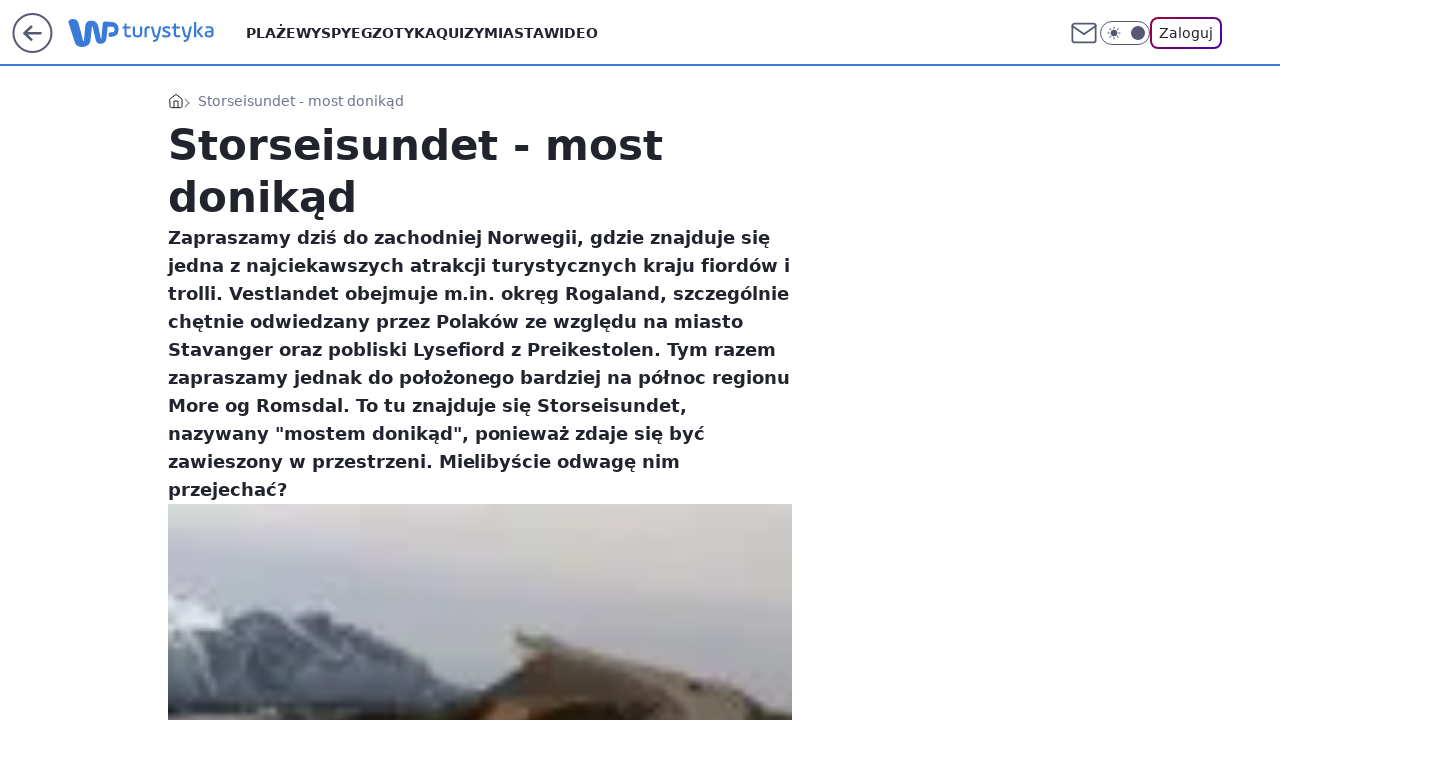

--- FILE ---
content_type: text/html; charset=utf-8
request_url: https://turystyka.wp.pl/storseisundet-most-donikad-6043992376263297g
body_size: 24948
content:
<!doctype html><html lang="pl"><head><meta charset="utf-8"><meta name="viewport" content="width=device-width, initial-scale=1"><meta http-equiv="Cache-Control" content="no-cache"><meta http-equiv="X-UA-Compatible" content="IE=Edge"><meta http-equiv="Expires" content="0"><script>
		// dot
		var TECH = true;
		var GOFER = true;
		var wp_dot_type = 'click';
		var appVersion = "v1.552.1";
		var wp_dot_addparams = {"bunchID":"234921","canonical":"https://turystyka.wp.pl/storseisundet-most-donikad-6043992376263297g","cauthor":"","ccategory":"","cdate":"2011-10-24","cedtype":"","ciab":"IAB20","cid":"6043992376263297","corigin":"","cpagemax":1,"cpageno":1,"cplatform":"gofer","crepub":0,"csource":"","csystem":"ncr","ctags":"norwegia,aktywnie,droga atlantycka","ctlength":2950,"ctype":"gallery","cuct":"","darkmode":false,"frontendVer":"v1.552.1|20260123","isLogged":false,"svid":"a9c522ae-cdda-4bf4-aecc-1f7dbcf64423"};
		// wpjslib
		var WP = [];
		var wp_sn = "turystyka";
		var rekid = "234921";
		var wp_push_notification_on = true;
		var wp_mobile = false;
		var wp_fb_id = "933316406876601";
		var wp_subscription = "";

		var wpStadcp = "0.000";
		var screeningv2 = true;
		var API_DOMAIN = '/';
		var API_STREAM = '/v1/stream';
		var API_GATEWAY = "/graphql";
		var API_HOST_ONE_LOGIN = "https://turystyka.wp.pl";
		var WPP_VIDEO_EMBED = null || [];
		if (true) {
			var getPopoverAnchor = async () =>
				document.querySelector('[data-role="onelogin-button"]');
		}
		var wp_push_notification_on = true;
		var wp_onepager = true;
		var asyncNativeQueue = [];
		var wp_consent_logo = "/staticfiles/logo.png";
		var wp_consent_color = 'var(--wp-consent-color)';
		if (true) {
			var wp_pvid = "8e8b32b588f4a771d2f5";
		}

		if (false) {
			var wp_pixel_id = "";
		}
		if (true) {
			var onResizeCallback = function (layoutType) {
				window.wp_dot_addparams.layout = layoutType;
			};

			var applicationSize = {};
			if (false) {
				var breakpointNarrow = 0;
			} else {
				var breakpointNarrow = 1280;
			}
			function onResize() {
				applicationSize.innerWidth = window.innerWidth;
				applicationSize.type =
					window.innerWidth >= breakpointNarrow ? 'wide' : 'narrow';
				onResizeCallback(applicationSize.type);
			}
			onResize();
			window.addEventListener('resize', onResize);
		}

		var loadTimoeout = window.setTimeout(function () {
			window.WP.push(function () {
				window.WP.performance.registerMark('WPJStimeout');
				loadScript();
			});
		}, 3000);

		var loadScript = function () {
			window.clearTimeout(loadTimoeout);
			document.body.setAttribute('data-wp-loaded', 'true');
		};
		window.WP.push(function () {
			window.WP.gaf.loadBunch(false, loadScript, true);
			if (true) {
				window.WP.gaf.registerCommercialBreak(2);
			}
		});
		var __INIT_CONFIG__ = {"randvar":"FPjPtfQJJD","randomClasses":{"0":"vkJXV","100":"FZiPi","150":"HvAYW","162":"KhTsY","180":"Ylnlk","200":"PCRoq","250":"rHrAB","280":"EHTtB","282":"ETpEW","300":"QtCTJ","312":"eQmIv","330":"UFSBY","332":"PEbvS","40":"bRvxi","50":"pNqjz","60":"JSkgE","600":"OXTnu","662":"RoMTH","712":"twPnj","780":"cdvQY","810":"QTFsO","82":"MMjWX","fullPageScreeningWallpaper":"Lunbh","hasPlaceholderPadding":"fKTOD","hasVerticalPlaceholderPadding":"xDnpb","panelPremiumScreeningWallpaper":"VOGie","placeholderMargin":"UreKV","screeningContainer":"lvYCy","screeningWallpaper":"mdAeZ","screeningWallpaperSecondary":"BRUFM","slot15ScreeningWallpaper":"oeMaQ","slot16ScreeningWallpaper":"Qjzij","slot17ScreeningWallpaper":"bBoHi","slot18ScreeningWallpaper":"fOBCA","slot19ScreeningWallpaper":"nbDXf","slot38ScreeningWallpaper":"gszFP","slot3ScreeningWallpaper":"fxeag","slot501ScreeningWallpaper":"HwJNV","slot75ScreeningWallpaper":"ncUsX","transparent":"diGvX"},"productId":"6041843495395969","isMobile":false,"social":{"facebook":{"accountName":"turystykawppl","appId":"166038813563603","pages":["100444876683490"]},"instagram":{"accountName":"wp_turystyka"},"tiktok":{},"giphy":{},"x":{},"youtube":{},"linkedin":{}},"cookieDomain":".wp.pl","isLoggedIn":false,"user":{},"userApi":"/graphql","oneLoginApiHost":"","scriptSrc":"https://turystyka.wp.pl/[base64]","isGridEnabled":true,"editorialIcon":{"iconUrl":"","url":"","text":""},"poll":{"id":"","title":"","photo":{"url":"","width":0,"height":0},"pollType":"","question":"","answers":null,"sponsored":false,"logoEnabled":false,"sponsorLogoFile":{"url":"","width":0,"height":0},"sponsorLogoLink":"","buttonText":"","buttonUrl":""},"abTestVariant":"","showExitDiscover":false,"isLanding":false,"scrollLockTimeout":0,"scrollMetricEnabled":false,"survicateSegments":"","isFeed":false,"isSuperApp":false,"oneLoginClientId":"wp-backend","weatherSrc":"","commonHeadSrc":"","userPanelCss":"https://turystyka.wp.pl/[base64]","saveForLaterProductID":"5927206335214209","withNewestBottombar":true,"acid":"","withBottomRecommendationsSplit":false,"isCommentsPageAbTest":false};
		window["FPjPtfQJJD"] = function (
			element,
			slot,
			withPlaceholder,
			placeholder,
			options
		) {
			window.WP.push(function () {
				if (withPlaceholder && element.parentNode) {
					window.WP.gaf.registerPlaceholder(
						slot,
						element.parentNode,
						placeholder
					);
					if (false) {
						element.parentNode.style.display = 'none';
					}
				}
				if (true) {
					window.WP.gaf.registerSlot(slot, element, options);
				}
			});
		};
	</script><meta name="gaf" content="blznwiuw"> <script>!function(e,f){try{if(!document.cookie.match('(^|;)\\s*WPdp=([^;]*)')||/google/i.test(window.navigator.userAgent))return;f.WP=f.WP||[];f.wp_pvid=f.wp_pvid||(function(){var output='';while(output.length<20){output+=Math.random().toString(16).substr(2);output=output.substr(0,20)}return output})(20);var abtest=function(){function e(t){return!(null==t)&&"object"==typeof t&&!Array.isArray(t)&&0<Object.keys(t).length}var t="",r=f.wp_abtest;return e(r)&&(t=Object.entries(r).map(([r,t])=>{if(e(t))return Object.entries(t).map(([t,e])=>r+"|"+t+"|"+e).join(";")}).join(";")),t}();var r,s,c=[["https://turystyka","wp","pl/[base64]"]
.join('.'),["pvid="+f.wp_pvid,(s=e.cookie.match(/(^|;)\s*PWA_adbd\s*=\s*([^;]+)/),"PWA_adbd="+(s?s.pop():"2")),location.search.substring(1),(r=e.referrer,r&&"PWAref="+encodeURIComponent(r.replace(/^https?:\/\//,""))),f.wp_sn&&"sn="+f.wp_sn,abtest&&"abtest="+encodeURIComponent(abtest)].filter(Boolean).join("&")].join("/?");e.write('<scr'+'ipt src="'+c+'"><\/scr'+'ipt>')}catch(_){console.error(_)}}(document,window);</script><script id="hb" crossorigin="anonymous" src="https://turystyka.wp.pl/[base64]"></script><title>Storseisundet - most donikąd</title><link href="https://turystyka.wp.pl/storseisundet-most-donikad-6043992376263297g" rel="canonical"><meta name="description" content="Zapraszamy dziś do zachodniej Norwegii, gdzie znajduje się jedna z najciekawszych atrakcji turystycznych kraju fiordów i trolli. Vestlandet obejmuje m.in. okręg Rogaland, szczególnie chętnie odwiedzany przez..."> <meta name="author" content="Grupa Wirtualna Polska"><meta name="robots" content="max-image-preview:large"><meta property="og:type" content="article"><meta property="og:title" content="Storseisundet - most donikąd"><meta property="og:description" content="Zapraszamy dziś do zachodniej Norwegii, gdzie znajduje się jedna z najciekawszych atrakcji turystycznych kraju fiordów i trolli. Vestlandet obejmuje m.in. okręg Rogaland, szczególnie chętnie odwiedzany przez..."><meta property="og:url" content="https://turystyka.wp.pl/storseisundet-most-donikad-6043992376263297g"><meta property="og:site_name" content="WP Turystyka"><meta property="og:locale" content="pl_PL"><meta property="og:article:tag" content="norwegia"><meta property="og:article:tag" content="aktywnie"><meta property="og:article:tag" content="droga atlantycka"><meta property="og:image" content="https://v.wpimg.pl/NjFkNS5qYQsnCThgGgpsHmRRbDpcU2JIM0l0cRpAfl8-XH58XF85GmgbInxUXihFLBsrNBpCfFl1XmFiGhVhWyJbKjJRQ3kPfw17Zw0Ufl50WixhAEUrXXRbd2UEFXtELBsrNBcM"><meta property="og:image:width" content="105"><meta property="og:image:height" content="70">  <meta property="og:image:type" content="image/png"><meta property="article:published_time" content="2011-10-24T08:58:00.000Z"> <meta property="article:modified_time" content="2016-12-29T11:15:17.000Z"><meta name="twitter:card" content="summary_large_image"><meta name="twitter:description" content="Zapraszamy dziś do zachodniej Norwegii, gdzie znajduje się jedna z najciekawszych atrakcji turystycznych kraju fiordów i trolli. Vestlandet obejmuje m.in. okręg Rogaland, szczególnie chętnie odwiedzany przez..."><meta name="twitter:image" content="https://v.wpimg.pl/NjFkNS5qYQsnCThgGgpsHmRRbDpcU2JIM0l0cRpAfl8-XH58XF85GmgbInxUXihFLBsrNBpCfFl1XmFiGhVhWyJbKjJRQ3kPfw17Zw0Ufl50WixhAEUrXXRbd2UEFXtELBsrNBcM"><meta name="fb:app_id" content="166038813563603"><meta name="fb:pages" content="100444876683490"><script id="wpjslib6" type="module" src="https://turystyka.wp.pl/[base64]" async="" crossorigin="anonymous"></script><script type="module" src="https://turystyka.wp.pl/[base64]" crossorigin="anonymous"></script><script type="module" src="https://turystyka.wp.pl/[base64]" crossorigin="anonymous"></script><link rel="apple-touch-icon" href="/staticfiles/icons/icon.png"><link rel="stylesheet" href="https://turystyka.wp.pl/[base64]"><link rel="stylesheet" href="https://turystyka.wp.pl/[base64]"><link rel="stylesheet" href="https://turystyka.wp.pl/[base64]"><link rel="stylesheet" href="https://turystyka.wp.pl/[base64]"><link rel="preload" as="image" href="https://v.wpimg.pl/ZDUuanBldSU0FxddbRd4MHdPQwcrTnZmIFdbTG1VaXItQFNZbQV0MyVbEQJtDXUieh8RCyVDaXZmRlRBc0M-a2QRUQojCGhzMEwHW3ZUP3RhR1AMcFluIWJHUVd0XT5xex8RCyVOJw" fetchpriority="high"><meta name="breakpoints" content="629, 1139, 1365"><meta name="content-width" content="device-width, 630, 980, 1280"><link rel="manifest" href="/site.webmanifest"><meta name="mobile-web-app-capable" content="yes"><meta name="apple-mobile-web-app-capable" content="yes"><meta name="apple-mobile-web-app-status-bar-style" content="black-translucent"><meta name="theme-color" content="var(--color-brand)"><meta name="robots" content="max-image-preview:large"><link rel="alternate" type="application/rss+xml" title="Aktualności" href="/rss/aktualnosci"><style>.FPjPtfQJJD{background-color:var(--color-neutral-25);position:relative;width:100%;min-height:200px;}.dark .FPjPtfQJJD{background-color:var(--color-neutral-850);}.fKTOD .FPjPtfQJJD{padding: 18px 16px 10px;}.diGvX{background-color:transparent;}.dark .diGvX{background-color:transparent;}.xDnpb{padding: 15px 0;}.UreKV{margin:var(--wp-placeholder-margin);}.pNqjz{min-height:50px;}.JSkgE{min-height:60px;}.KhTsY{min-height:162px;}.PCRoq{min-height:200px;}.EHTtB{min-height:280px;}.eQmIv{min-height:312px;}.OXTnu{min-height:600px;}.rHrAB{min-height:250px;}.QtCTJ{min-height:300px;}.twPnj{min-height:712px;}.ETpEW{min-height:282px;}.RoMTH{min-height:662px;}.PEbvS{min-height:332px;}.MMjWX{min-height:82px;}.HvAYW{min-height:150px;}.cdvQY{min-height:780px;}.QTFsO{min-height:810px;}.UFSBY{min-height:330px;}.vkJXV{min-height:0px;}.bRvxi{min-height:40px;}.FZiPi{min-height:100px;}.Ylnlk{min-height:180px;}</style></head><body class="" itemscope itemtype="https://schema.org/WebPage"><meta itemprop="name" content="WP Turystyka"><div><div class="h-0"></div><script>(function(){var sc=document.currentScript;window[window.__INIT_CONFIG__.randvar](sc.previousElementSibling,6,false,{},{
    setNative: (dataNative, onViewCallback) => {
    window.asyncNativeQueue.push({
      action:"onPanelPremium",
      payload: { 
        screeningWallpaperClassName: "BRUFM", 
        dataNative: dataNative,
        onViewCallback: onViewCallback,
        
      }
})}});})()</script></div><div class="h-0"></div><script>(function(){var sc=document.currentScript;window[window.__INIT_CONFIG__.randvar](sc.previousElementSibling,10,false,{},undefined);})()</script> <div class="h-0"></div><script>(function(){var sc=document.currentScript;window[window.__INIT_CONFIG__.randvar](sc.previousElementSibling,89,false,{},undefined);})()</script> <div class="blznwiuwh"></div><div class="sticky top-0 w-full z-300"><header data-st-area="header" id="service-header" class="bg-[--color-header-bg] h-[4.125rem] relative select-none w-full"><div class="max-w-[980px] pl-3 xl:max-w-[1280px] h-full w-full flex items-center mx-auto relative"><input class="peer hidden" id="menu-toggle-button" type="checkbox" autocomplete="off"><div class="hidden peer-checked:block"><div class="wp-header-menu"><div class="wp-link-column"><ul class="wp-link-list"><li><a class="wp-link px-4 py-3 block" href="/plaze-kategoria-6750773603151360">Plaże</a></li><li><a class="wp-link px-4 py-3 block" href="/wyspy-kategoria-6750773603171840">Wyspy</a></li><li><a class="wp-link px-4 py-3 block" href="/egzotyka-kategoria-6750773603175936">Egzotyka</a></li><li><a class="wp-link px-4 py-3 block" href="/quizy">Quizy</a></li><li><a class="wp-link px-4 py-3 block" href="/miasta-kategoria-6750773603184128">Miasta</a></li><li><a class="wp-link px-4 py-3 block" href="/wideo">Wideo</a></li><li><a class="wp-link px-4 py-3 block" href="/poza-miastem-kategoria-6750773603188224">Poza miastem</a></li><li><a class="wp-link px-4 py-3 block" href="/ludzie-kategoria-6750773603192320">Ludzie</a></li><li><a class="wp-link px-4 py-3 block" href="/strefa-porad">Strefa porad</a></li><li><a class="wp-link px-4 py-3 block" href="https://www.wakacje.pl">Wakacje.pl</a></li><li><a class="wp-link px-4 py-3 block" href="/w-podrozy-kategoria-6750773603180032">W podróży</a></li><li><a class="wp-link px-4 py-3 block" href="/najnowsze">Najnowsze</a></li></ul><div class="wp-social-box"><span>Obserwuj nas na:</span><div><a class="cHJldmVudENC" href="https://www.facebook.com/turystykawppl"><svg xmlns="http://www.w3.org/2000/svg" fill="none" viewBox="0 0 24 24"><path stroke="currentColor" stroke-linecap="round" stroke-linejoin="round" stroke-width="1.5" d="M18 2.941h-3a5 5 0 0 0-5 5v3H7v4h3v8h4v-8h3l1-4h-4v-3a1 1 0 0 1 1-1h3z"></path></svg></a> <a class="cHJldmVudENC" href="https://www.instagram.com/wp_turystyka"><svg xmlns="http://www.w3.org/2000/svg" fill="none" viewBox="0 0 24 24"><path stroke="currentColor" stroke-linecap="round" stroke-linejoin="round" stroke-width="1.5" d="M17 2.941H7a5 5 0 0 0-5 5v10a5 5 0 0 0 5 5h10a5 5 0 0 0 5-5v-10a5 5 0 0 0-5-5"></path><path stroke="currentColor" stroke-linecap="round" stroke-linejoin="round" stroke-width="1.5" d="M16 12.311a4 4 0 1 1-7.914 1.174A4 4 0 0 1 16 12.31Zm1.5-4.87h.01"></path></svg></a> </div></div></div><input class="peer hidden" id="wp-menu-link-none" name="wp-menu-links" type="radio" autocomplete="off" checked="checked"><div class="wp-teaser-column translate-x-[248px] peer-checked:translate-x-0"><div class="wp-header-menu-subtitle">Popularne w serwisie <span class="uppercase">Turystyka</span>:</div><div class="wp-teaser-grid"><a href="https://turystyka.wp.pl/cyklon-szaleje-na-turystycznej-wyspie-bylo-ostro-7245733094197440a" title="Cyklon szaleje na turystycznej wyspie. &#34;Było ostro&#34;"><div class="wp-img-placeholder"><img src="https://v.wpimg.pl/MTJlYzk0YjUrDi9JREtvIGhWexMCEmF2P05jWEQDfGAyXW5MRFYkOC8ePAoEHiomPxw4DRsePThlDSkTREZ8ey4FKgoHUTR7LwE7Hw8fdGN6WjpPD1FgZ3NaO1dfCXxlZ1VgTFIdezFzWGhIDlN0YH8Newc" loading="lazy" class="wp-img" alt="Cyklon szaleje na turystycznej wyspie. &#34;Było ostro&#34;"></div><span class="wp-teaser-title">Cyklon szaleje na turystycznej wyspie. &#34;Było ostro&#34;</span> <span class="wp-teaser-author">Natalia Gumińska</span></a><a href="https://turystyka.wp.pl/s/wydawnictwo-pascal/przy-jej-budowie-zginelo-ponad-100-tys-osob-dzis-kolej-smierci-zachwyca-turystow-7245781145843936a" title="Przy jej budowie zginęło ponad 100 tys. osób. Dziś Kolej Śmierci zachwyca turystów"><div class="wp-img-placeholder"><img src="https://v.wpimg.pl/YjE3NTVhdgskUThneRN7HmcJbD0_SnVIMBF0dnlbaF49AnlieQ4wBiBBKyQ5Rj4YMEMvIyZGKQZqUj49eR5oRSFaPSQ6CSBFIF4sMTJHa1h9VXZhZQl0CXYCd3liWG5aaAp_Y2ZFb15xACxlYV1sCyYFbCk" loading="lazy" class="wp-img" alt="Przy jej budowie zginęło ponad 100 tys. osób. Dziś Kolej Śmierci zachwyca turystów"></div><span class="wp-teaser-title">Przy jej budowie zginęło ponad 100 tys. osób. Dziś Kolej Śmierci zachwyca turystów</span> <span class="wp-teaser-author">Pascal</span></a><a href="https://turystyka.wp.pl/sensacja-we-wloszech-od-ponad-2-tys-lat-czekalismy-na-to-odkrycie-7245420713912544a" title="Sensacja we Włoszech. &#34;Od ponad 2 tys. lat czekaliśmy na to odkrycie&#34;"><div class="wp-img-placeholder"><img src="https://v.wpimg.pl/N2YwOWEyYVM4FTlkagJsRntNbT4sW2IQLFV1dWpKfwYhRnhhah8nXjwFKicqVylALAcuIDVXPl52Fj8-ag9_HT0ePCcpGDcdPBotMiFWewdgR3lldhtjBWgSfXpxTncGdE96Z3ZUeFBvQngxdUAvADsSbSo" loading="lazy" class="wp-img" alt="Sensacja we Włoszech. &#34;Od ponad 2 tys. lat czekaliśmy na to odkrycie&#34;"></div><span class="wp-teaser-title">Sensacja we Włoszech. &#34;Od ponad 2 tys. lat czekaliśmy na to odkrycie&#34;</span> <span class="wp-teaser-author">Natalia Gumińska</span></a><a href="https://turystyka.wp.pl/ferie-w-prl-u-dwie-niemilosiernie-brudne-sieroty-w-zamarznietych-ubraniach-7245511863716064a" title="Ferie w PRL-u. &#34;Dwie niemiłosiernie brudne sieroty w zamarzniętych ubraniach&#34;"><div class="wp-img-placeholder"><img src="https://v.wpimg.pl/N2QzMzNlYVMwGDtJYRdsRnNAbxMnTmIQJFh3WGFffwYpS3pMYQonXjQIKAohQilAJAosDT5CPl5-Gz0TYRp_HTUTPgoiDTcdNBcvHypDdgRnGy5KeF5jU2VOdFd6CXhRfBh1QypBeFM1TXoefV99V2lCbwc" loading="lazy" class="wp-img" alt="Ferie w PRL-u. &#34;Dwie niemiłosiernie brudne sieroty w zamarzniętych ubraniach&#34;"></div><span class="wp-teaser-title">Ferie w PRL-u. &#34;Dwie niemiłosiernie brudne sieroty w zamarzniętych ubraniach&#34;</span> <span class="wp-teaser-author">Magda Bukowska</span></a><a href="https://turystyka.wp.pl/polacy-pokochali-egzotyke-zima-teraz-jest-idealny-moment-7245416987363552a" title="Polacy pokochali egzotykę zimą. Teraz jest idealny moment"><div class="wp-img-placeholder"><img src="https://v.wpimg.pl/NDllNGNjYSUNDjh0YRFsME5WbC4nSGJmGU50ZWFZf3AUXXlxYQwnKAkeKzchRCk2GRwvMD5EPihDDT4uYRx_awgFPTciCzdrCQEsIipFLSZaX3kjdw5jJwgIL2p6WCp9QQ19JChHfCUOD3p-K14tJwhcbDo" loading="lazy" class="wp-img" alt="Polacy pokochali egzotykę zimą. Teraz jest idealny moment"></div><span class="wp-teaser-title">Polacy pokochali egzotykę zimą. Teraz jest idealny moment</span> <span class="wp-teaser-author">Ilona Raczyńska</span></a><a href="https://turystyka.wp.pl/zostawiaja-w-polsce-10-razy-wiecej-pieniedzy-niz-czesi-czy-slowacy-7246210022643904a" title="Zostawiają w Polsce 10 razy więcej pieniędzy niż Czesi czy Słowacy"><div class="wp-img-placeholder"><img src="https://v.wpimg.pl/MzBlY2MzYhsjDi8BYgFvDmBWe1skWGFYN05jEGJJfE46XW4EYhwkFicePEIiVCoINxw4RT1UPRZtDSlbYgx8VSYFKkIhGzRVJwE7VylVKEx3CG8GLk5gT3APYR95GyxObw0_AX9XL05yW2oCKBkuSXUKe08" loading="lazy" class="wp-img" alt="Zostawiają w Polsce 10 razy więcej pieniędzy niż Czesi czy Słowacy"></div><span class="wp-teaser-title">Zostawiają w Polsce 10 razy więcej pieniędzy niż Czesi czy Słowacy</span> <span class="wp-teaser-author">Katarzyna Wośko</span></a></div></div></div><div class="wp-header-menu-layer"></div></div><div class="header-back-button-container"><div id="wp-sg-back-button" class="back-button-container wp-back-sg" data-st-area="goToSG"><a href="/" data-back-link><svg class="back-button-icon" xmlns="http://www.w3.org/2000/svg" width="41" height="40" fill="none"><circle cx="20.447" cy="20" r="19" fill="transparent" stroke="currentColor" stroke-width="2"></circle> <path fill="currentColor" d="m18.5 12.682-.166.133-6.855 6.472a1 1 0 0 0-.089.099l.117-.126q-.087.082-.155.175l-.103.167-.075.179q-.06.178-.06.374l.016.193.053.208.08.178.103.16.115.131 6.853 6.47a1.4 1.4 0 0 0 1.897 0 1.213 1.213 0 0 0 .141-1.634l-.14-.157-4.537-4.283H28.44c.741 0 1.342-.566 1.342-1.266 0-.635-.496-1.162-1.143-1.252l-.199-.014-12.744-.001 4.536-4.281c.472-.445.519-1.14.141-1.634l-.14-.158a1.4 1.4 0 0 0-1.55-.237z"></path></svg></a></div><a href="/" class="cHJldmVudENC z-0" title="WP Turystyka" id="service_logo"><svg class="text-[--color-logo] max-w-[--logo-width] h-[--logo-height] align-middle mr-8"><use href="/staticfiles/siteLogoDesktop.svg#root"></use></svg></a></div><ul class="flex text-sm/[1.3125rem] gap-8  xl:flex hidden"><li class="flex items-center group relative"><a class="whitespace-nowrap group uppercase no-underline font-semibold hover:underline text-[--color-header-text] cHJldmVudENC" href="/plaze-kategoria-6750773603151360">Plaże</a> </li><li class="flex items-center group relative"><a class="whitespace-nowrap group uppercase no-underline font-semibold hover:underline text-[--color-header-text] cHJldmVudENC" href="/wyspy-kategoria-6750773603171840">Wyspy</a> </li><li class="flex items-center group relative"><a class="whitespace-nowrap group uppercase no-underline font-semibold hover:underline text-[--color-header-text] cHJldmVudENC" href="/egzotyka-kategoria-6750773603175936">Egzotyka</a> </li><li class="flex items-center group relative"><a class="whitespace-nowrap group uppercase no-underline font-semibold hover:underline text-[--color-header-text] cHJldmVudENC" href="/quizy">Quizy</a> </li><li class="flex items-center group relative"><a class="whitespace-nowrap group uppercase no-underline font-semibold hover:underline text-[--color-header-text] cHJldmVudENC" href="/miasta-kategoria-6750773603184128">Miasta</a> </li><li class="flex items-center group relative"><a class="whitespace-nowrap group uppercase no-underline font-semibold hover:underline text-[--color-header-text] cHJldmVudENC" href="/wideo">Wideo</a> </li></ul><div class="group mr-0 xl:ml-[3.5rem] flex flex-1 items-center justify-end"><div class="h-8 text-[--icon-light] flex items-center gap-4"><a id="wp-poczta-link" href="" class="text-[--color-header-icon-light] block size-8 cHJldmVudENC"><svg viewBox="0 0 32 32" fill="none" xmlns="http://www.w3.org/2000/svg"><path d="M6.65944 6.65918H25.3412C26.6256 6.65918 27.6764 7.71003 27.6764 8.9944V23.0057C27.6764 24.2901 26.6256 25.3409 25.3412 25.3409H6.65944C5.37507 25.3409 4.32422 24.2901 4.32422 23.0057V8.9944C4.32422 7.71003 5.37507 6.65918 6.65944 6.65918Z" stroke="currentColor" stroke-width="1.8" stroke-linecap="round" stroke-linejoin="round"></path> <path d="M27.6764 8.99438L16.0003 17.1677L4.32422 8.99438" stroke="currentColor" stroke-width="1.8" stroke-linecap="round" stroke-linejoin="round"></path></svg></a><input type="checkbox" class="hidden" id="darkModeCheckbox"> <label class="wp-darkmode-toggle" for="darkModeCheckbox" aria-label="Włącz tryb ciemny"><div class="toggle-container"><div class="toggle-icon-dark"><svg viewBox="0 0 16 16" class="icon-moon" fill="currentColor" xmlns="http://www.w3.org/2000/svg"><path d="M15.293 11.293C13.8115 11.9631 12.161 12.1659 10.5614 11.8743C8.96175 11.5827 7.48895 10.8106 6.33919 9.66085C5.18944 8.5111 4.41734 7.0383 4.12574 5.43866C3.83415 3.83903 4.03691 2.18852 4.70701 0.707031C3.52758 1.24004 2.49505 2.05123 1.69802 3.07099C0.900987 4.09075 0.363244 5.28865 0.130924 6.56192C-0.101395 7.83518 -0.0213565 9.1458 0.364174 10.3813C0.749705 11.6169 1.42922 12.7404 2.34442 13.6556C3.25961 14.5708 4.38318 15.2503 5.61871 15.6359C6.85424 16.0214 8.16486 16.1014 9.43813 15.8691C10.7114 15.6368 11.9093 15.0991 12.9291 14.302C13.9488 13.505 14.76 12.4725 15.293 11.293V11.293Z"></path></svg></div><div class="toggle-icon-light"><svg fill="currentColor" class="icon-sun" xmlns="http://www.w3.org/2000/svg" viewBox="0 0 30 30"><path d="M 14.984375 0.98632812 A 1.0001 1.0001 0 0 0 14 2 L 14 5 A 1.0001 1.0001 0 1 0 16 5 L 16 2 A 1.0001 1.0001 0 0 0 14.984375 0.98632812 z M 5.796875 4.7988281 A 1.0001 1.0001 0 0 0 5.1015625 6.515625 L 7.2226562 8.6367188 A 1.0001 1.0001 0 1 0 8.6367188 7.2226562 L 6.515625 5.1015625 A 1.0001 1.0001 0 0 0 5.796875 4.7988281 z M 24.171875 4.7988281 A 1.0001 1.0001 0 0 0 23.484375 5.1015625 L 21.363281 7.2226562 A 1.0001 1.0001 0 1 0 22.777344 8.6367188 L 24.898438 6.515625 A 1.0001 1.0001 0 0 0 24.171875 4.7988281 z M 15 8 A 7 7 0 0 0 8 15 A 7 7 0 0 0 15 22 A 7 7 0 0 0 22 15 A 7 7 0 0 0 15 8 z M 2 14 A 1.0001 1.0001 0 1 0 2 16 L 5 16 A 1.0001 1.0001 0 1 0 5 14 L 2 14 z M 25 14 A 1.0001 1.0001 0 1 0 25 16 L 28 16 A 1.0001 1.0001 0 1 0 28 14 L 25 14 z M 7.9101562 21.060547 A 1.0001 1.0001 0 0 0 7.2226562 21.363281 L 5.1015625 23.484375 A 1.0001 1.0001 0 1 0 6.515625 24.898438 L 8.6367188 22.777344 A 1.0001 1.0001 0 0 0 7.9101562 21.060547 z M 22.060547 21.060547 A 1.0001 1.0001 0 0 0 21.363281 22.777344 L 23.484375 24.898438 A 1.0001 1.0001 0 1 0 24.898438 23.484375 L 22.777344 21.363281 A 1.0001 1.0001 0 0 0 22.060547 21.060547 z M 14.984375 23.986328 A 1.0001 1.0001 0 0 0 14 25 L 14 28 A 1.0001 1.0001 0 1 0 16 28 L 16 25 A 1.0001 1.0001 0 0 0 14.984375 23.986328 z"></path></svg></div></div><div class="toggle-icon-circle"></div></label><div class="relative"><form action="/auth/v1/sso/auth" data-role="onelogin-button" method="get" id="wp-login-form"><input type="hidden" name="continue_url" value="https://turystyka.wp.pl/storseisundet-most-donikad-6043992376263297g"> <button type="submit" class="wp-login-button">Zaloguj</button></form></div></div><div class="ml-[0.25rem] w-[3.375rem] flex items-center justify-center"><label role="button" for="menu-toggle-button" tab-index="0" aria-label="Menu" class="cursor-pointer flex items-center justify-center size-8 text-[--color-header-icon-light]"><div class="hidden peer-checked:group-[]:flex absolute top-0 right-0 w-[3.375rem] h-[4.4375rem] bg-white dark:bg-[--color-neutral-800] z-1 items-center justify-center rounded-t-2xl peer-checked:group-[]:text-[--icon-dark]"><svg xmlns="http://www.w3.org/2000/svg" width="32" height="32" viewBox="0 0 32 32" fill="none"><path d="M24 8 8 24M8 8l16 16" stroke="currentColor" stroke-width="1.8" stroke-linecap="round" stroke-linejoin="round"></path></svg></div><div class="flex peer-checked:group-[]:hidden h-8 w-8"><svg xmlns="http://www.w3.org/2000/svg" viewBox="0 0 32 32" fill="none"><path d="M5 19h22M5 13h22M5 7h22M5 25h22" stroke="currentColor" stroke-width="1.8" stroke-linecap="round" stroke-linejoin="round"></path></svg></div></label></div></div></div><hr class="absolute bottom-0 left-0 m-0 h-px w-full border-t border-solid border-[--color-brand]"><div id="user-panel-v2-root" class="absolute z-[9999] right-0 empty:hidden"></div></header></div> <div class="relative flex w-full flex-col items-center" data-testid="screening-main"><div class="mdAeZ"><div class="absolute inset-0"></div></div><div class="w-full py-2 has-[div>div:not(:empty)]:p-0"><div class="lvYCy"></div></div><div class="flex w-full flex-col items-center"><div class="BRUFM relative w-full"><div class="absolute inset-x-0 top-0"></div></div><div class="relative w-auto"><main data-st-area="st-article" class="wp-main-gallery"><article data-st-area="gallery-gallery"><div class="breadcrumbs-wrapper"><ul class="breadcrumbs" itemscope itemtype="https://schema.org/BreadcrumbList"><li class="breadcrumbs-item breadcrumbs-home" itemprop="itemListElement" itemscope itemtype="https://schema.org/ListItem"><a class="breadcrumbs-item-link" href="https://turystyka.wp.pl" title="WP Turystyka" itemprop="item"><svg xmlns="http://www.w3.org/2000/svg" fill="none" viewBox="0 0 16 16" class="HVbn"><path stroke="currentColor" stroke-linecap="round" stroke-linejoin="round" d="m2 6 6-4.666L14 6v7.334a1.333 1.333 0 0 1-1.333 1.333H3.333A1.333 1.333 0 0 1 2 13.334z"></path><path stroke="currentColor" stroke-linecap="round" stroke-linejoin="round" d="M6 14.667V8h4v6.667"></path></svg><span class="hidden" itemprop="name">WP Turystyka</span></a><meta itemprop="position" content="1"></li><li class="breadcrumbs-item breadcrumbs-material" itemprop="itemListElement" itemscope itemtype="https://schema.org/ListItem"><span itemprop="name">Storseisundet - most donikąd</span><meta itemprop="position" content="2"></li></ul></div><div class="flex mb-5"><div class="article-header flex-auto"><div><h1>Storseisundet - most donikąd </h1></div><div class="article-lead x-tts"><p>Zapraszamy dziś do zachodniej Norwegii, gdzie znajduje się jedna z najciekawszych atrakcji turystycznych kraju fiordów i trolli. Vestlandet obejmuje m.in. okręg Rogaland, szczególnie chętnie odwiedzany przez Polaków ze względu na miasto Stavanger oraz pobliski Lysefiord z Preikestolen. Tym razem zapraszamy jednak do położonego bardziej na północ regionu More og Romsdal. To tu znajduje się Storseisundet, nazywany "mostem donikąd", ponieważ zdaje się być zawieszony w przestrzeni. Mielibyście odwagę nim przejechać?</p></div><div><div class="article-img-placeholder" data-mainmedia-photo><img width="936" height="527" alt="Obraz" src="https://v.wpimg.pl/ZDUuanBldSU0FxddbRd4MHdPQwcrTnZmIFdbTG1VaXItQFNZbQV0MyVbEQJtDXUieh8RCyVDaXZmRlRBc0M-a2QRUQojCGhzMEwHW3ZUP3RhR1AMcFluIWJHUVd0XT5xex8RCyVOJw" data-link="https://v.wpimg.pl/ZDUuanBldSU0FxddbRd4MHdPQwcrTnZmIFdbTG1VaXItQFNZbQV0MyVbEQJtDXUieh8RCyVDaXZmRlRBc0M-a2QRUQojCGhzMEwHW3ZUP3RhR1AMcFluIWJHUVd0XT5xex8RCyVOJw" class="wp-media-image" fetchpriority="high"></div><div class="article-img-source"></div></div><div class="info-container"><div class="flex flex-wrap gap-2 items-center"><div class="info-avatar"><svg viewBox="0 0 46 46" fill="none" stroke="currentColor" xmlns="http://www.w3.org/2000/svg"><circle cx="23" cy="23" r="22.5" fill="none" stroke-width="0"></circle> <path d="M13 32v-2a5 5 0 0 1 5-5h10a5 5 0 0 1 5 5v2m-5-16a5 5 0 1 1-10 0 5 5 0 0 1 10 0Z" stroke-width="2" stroke-linecap="round"></path></svg></div><div class="flex flex-col"><div class="flex flex-wrap text-sm font-bold "></div><time class="wp-article-content-date" datetime="2011-10-24T08:58:00.000Z">24 października 2011, 10:58</time></div></div><div class="flex justify-between sm:justify-end gap-4 relative"><button class="wp-article-action comments top" data-vab-container="social_tools" data-vab-box="comments_button" data-vab-position="top" data-vab-index="2" data-location="/storseisundet-most-donikad-6043992376263297g/komentarze?utm_medium=button_top&amp;utm_source=comments"><div class="flex items-center justify-center relative"><div class="wp-comment-dot"></div><svg xmlns="http://www.w3.org/2000/svg" width="16" height="16" fill="none"><path stroke="currentColor" stroke-linecap="round" stroke-linejoin="round" stroke-width="1.3" d="M14 7.6667a5.59 5.59 0 0 1-.6 2.5333 5.666 5.666 0 0 1-5.0667 3.1334 5.59 5.59 0 0 1-2.5333-.6L2 14l1.2667-3.8a5.586 5.586 0 0 1-.6-2.5333A5.667 5.667 0 0 1 5.8 2.6 5.59 5.59 0 0 1 8.3333 2h.3334A5.6535 5.6535 0 0 1 14 7.3334z"></path></svg></div>Skomentuj</button><div class="wp-article-action-button-container"><button id="wp-article-share-button" class="wp-article-action" type="button" data-vab-container="social_tools" data-vab-position="top" data-vab-box="share" data-vab-index="1"><svg xmlns="http://www.w3.org/2000/svg" width="16" height="16" fill="none"><g stroke="currentColor" stroke-linecap="round" stroke-linejoin="round" stroke-width="1.3" clip-path="url(#clip0_1847_293)"><path d="M12.714 5.0953c1.1834 0 2.1427-.9594 2.1427-2.1428S13.8974.8098 12.714.8098s-2.1427.9593-2.1427 2.1427.9593 2.1428 2.1427 2.1428M3.2863 10.2024c1.1834 0 2.1427-.9593 2.1427-2.1427S4.4697 5.917 3.2863 5.917s-2.1427.9593-2.1427 2.1427.9593 2.1427 2.1427 2.1427M12.714 15.1902c1.1834 0 2.1427-.9593 2.1427-2.1427s-.9593-2.1427-2.1427-2.1427-2.1427.9593-2.1427 2.1427.9593 2.1427 2.1427 2.1427M5.4287 9.3455l5.1425 2.5712M10.5712 4.2029 5.4287 6.774"></path></g> <defs><clipPath id="clip0_1847_293"><path fill="currentColor" d="M0 0h16v16H0z"></path></clipPath></defs></svg></button><div id="wp-article-share-menu" class="wp-article-share-menu"><button id="share-x" class="wp-article-share-option" data-vab-container="social_tools" data-vab-position="top" data-vab-box="share_twitter" data-vab-index="3"><span class="wp-article-share-icon"><svg xmlns="http://www.w3.org/2000/svg" fill="currentColor" viewBox="0 0 1200 1227"><path d="M714.163 519.284 1160.89 0h-105.86L667.137 450.887 357.328 0H0l468.492 681.821L0 1226.37h105.866l409.625-476.152 327.181 476.152H1200L714.137 519.284zM569.165 687.828l-47.468-67.894-377.686-540.24h162.604l304.797 435.991 47.468 67.894 396.2 566.721H892.476L569.165 687.854z"></path></svg></span> <span>Udostępnij na X</span></button> <button id="share-facebook" class="wp-article-share-option" data-vab-container="social_tools" data-vab-position="top" data-vab-box="share_facebook" data-vab-index="4"><span class="wp-article-share-icon"><svg xmlns="http://www.w3.org/2000/svg" fill="none" viewBox="0 0 24 24"><path stroke="currentColor" stroke-linecap="round" stroke-linejoin="round" stroke-width="1.5" d="M18 2.941h-3a5 5 0 0 0-5 5v3H7v4h3v8h4v-8h3l1-4h-4v-3a1 1 0 0 1 1-1h3z"></path></svg></span> <span>Udostępnij na Facebooku</span></button></div><button id="wp-article-save-button" type="button" class="group wp-article-action disabled:cursor-not-allowed" data-save-id="6043992376263297" data-save-type="GALLERY" data-save-image="http://i.wp.pl/a/f/jpeg/32335/1/d/1d0dad27e9f548e0421b254e720961d5.jpeg" data-save-url="https://turystyka.wp.pl/storseisundet-most-donikad-6043992376263297g" data-save-title="Storseisundet - most donikąd" data-saved="false" data-vab-container="social_tools" data-vab-box="save_button" data-vab-position="top" data-vab-index="0"><svg xmlns="http://www.w3.org/2000/svg" width="12" height="15" fill="none"><path stroke="currentColor" stroke-linecap="round" stroke-linejoin="round" stroke-width="1.3" d="m10.6499 13.65-5-3.6111-5 3.6111V2.0945c0-.3831.1505-.7505.4184-1.0214A1.42 1.42 0 0 1 2.0785.65h7.1428c.379 0 .7423.1521 1.0102.423s.4184.6383.4184 1.0214z"></path></svg></button></div></div></div></div><div class="relative ml-4 flex w-[304px] shrink-0 flex-col flex-nowrap"> <div class="mt-3 w-full [--wp-placeholder-margin:0_0_24px_0]"><div class="FPjPtfQJJD UreKV pNqjz diGvX"><div class="h-0"></div><script>(function(){var sc=document.currentScript;window[window.__INIT_CONFIG__.randvar](sc.previousElementSibling,67,true,{"fixed":true,"top":90},undefined);})()</script></div></div><div class="sticky top-[--nav-header-height] w-full"><div class="FPjPtfQJJD OXTnu diGvX"><div class="h-0"></div><script>(function(){var sc=document.currentScript;window[window.__INIT_CONFIG__.randvar](sc.previousElementSibling,36,true,{"fixed":true,"sticky":true,"top":90},undefined);})()</script></div></div></div></div><div class="my-5 grid w-full grid-cols-[624px_304px] gap-x-4 xl:grid-cols-[196px_724px_304px]"><aside role="complementary" class="relative hidden xl:flex xl:flex-col gallery-left-rail"><div class="sticky top-[90px] hidden xl:block xl:-mt-1" id="article-left-rail"></div></aside><div class="wp-billboard col-start-1 xl:col-start-2 col-span-2 [--wp-placeholder-margin:0_0_20px_0]"><div class="FPjPtfQJJD UreKV QtCTJ"><img role="presentation" class="absolute left-1/2 top-1/2 max-h-[80%] max-w-[100px] -translate-x-1/2 -translate-y-1/2" src="https://v.wpimg.pl/ZXJfd3AudTkrBBIAbg54LGhcRlAxHQUrPgJGH2MAeGJoSQ1eIBI_K2UHAEVuBTY5KQMMXC0RPyoVERQdMgM9ejc" loading="lazy" decoding="async"><div class="h-0"></div><script>(function(){var sc=document.currentScript;window[window.__INIT_CONFIG__.randvar](sc.previousElementSibling,3,true,{"fixed":true},{
    setNative: (dataNative, onViewCallback) => {
    window.asyncNativeQueue.push({
      action: "onAlternativeScreening",
      payload:{ 
            screeningWallpaperClassName: "mdAeZ", 
            alternativeContainerClassName: "lvYCy", 
            slotNumber: 3,
            dataNative: dataNative,
            onViewCallback: onViewCallback
    }})}});})()</script></div></div><div class="col-span-1 col-start-1 xl:col-start-2 col-end-3 gap-6"></div><div class="col-span-1 col-start-1 xl:col-start-2 xl:col-end-3 flex flex-col gap-6 mb-6"><div class="wp-content-text-raw"><h2><span class="slide-counter"><strong>1&nbsp;</strong>/&nbsp;7</span>Storseisundet - most donikąd</h2></div><figure class="wp-content-part-image single-image" style="--aspect-ratio:1.579;"><div class="wp-photo-image-container"><picture><source media="(max-width: 629px)" srcSet="https://v.wpimg.pl/MWRkMC5qYjYzCTtwGgpvI3BRbypcU2F1J0l3YRoSYmFhWzVsXF86J3wbIWxUXit4OBsoJBpCf2RhXmJxGkRiZWdTe3dWF3tnZQ95dQBHKTFiD3h1DEl4ZmsPLnJRFX15OBsoJBcM"> <source media="(min-width: 630px) and (max-width: 1139px)" srcSet="https://v.wpimg.pl/MWRkMC5qYjYzCTtwGgpvI3BRbypcU2F1J0l3YRoSYmFiUzVsXF86J3wbIWxUXit4OBsoJBpCf2RhXmJxGkRiZWdTe3dWF3tnZQ95dQBHKTFiD3h1DEl4ZmsPLnJRFX15OBsoJBcM"> <source media="(min-width: 1140px) and (max-width: 1279px)" srcSet="https://v.wpimg.pl/MWRkMC5qYjYzCTtwGgpvI3BRbypcU2F1J0l3YRoSYm5mXzVsXF86J3wbIWxUXit4OBsoJBpCf2RhXmJxGkRiZWdTe3dWF3tnZQ95dQBHKTFiD3h1DEl4ZmsPLnJRFX15OBsoJBcM"> <source media="(min-width: 1280px)" srcSet="https://v.wpimg.pl/ZDAuanBldSUgFxddbRd4MGNPQwcrTnZmNFdbTG0PdXVxQVUWbQV0MzFbEQJtDXUibh8RCyVDaXZyRlRBcENva3NAWVh2DzxycUIFWnRZbCAnRQVbdFVicXBMBQ1zCD50bx8RCyVOJw"> <img src="https://v.wpimg.pl/MWRkMC5qYjYzCTtwGgpvI3BRbypcU2F1J0l3YRoSYmFhWzVwDEhiPnwcPW1FHWI2fQ1iKUUUKnhhWX5wAF5_eGdEf3YNR3k0NF19dFFFe2JkDytzUUR7bmpefHpREnwzNltjKUUUKnUv" width="630" height="399" loading="lazy" class="wp-media-image" alt="Obraz" data-lightbox="true"></picture> </div><figcaption class="image-description"><span class="image-caption"></span> <span class="image-source">© Dalia Gecevičiūtė, Wikipedia Commons</span></figcaption></figure><div class="wp-content-text-raw x-tts" data-cpidx="0"><p>Zapraszamy dziś do zachodniej <strong>Norwegii</strong>, gdzie znajduje się jedna z najciekawszych atrakcji turystycznych kraju fiordów i trolli. Vestlandet obejmuje m.in. okręg <strong>Rogaland</strong>, szczególnie chętnie odwiedzany przez Polaków ze względu na miasto Stavanger oraz pobliski <strong><a href="http://turystyka.wp.pl/niezwykle-miejsce-polnocy-6043989832406145g">Lysefiord z Preikestolen</a></strong>. Tym razem zapraszamy jednak do położonego bardziej na północ regionu Møre og Romsdal. To tu znajduje się <strong>Storseisundet</strong>, nazywany „<strong>mostem donikąd</strong>”, ponieważ zdaje się być zawieszony w przestrzeni. Mielibyście odwagę nim przejechać?</p></div><div class="wp-content-text-raw x-tts" data-cpidx="0"><p>if/pw</p></div><div class="wp-content-text-raw x-tts" data-cpidx="0"></div><div class="wp-content-text-raw x-tts" data-cpidx="0"></div><div class="wp-content-text-raw x-tts" data-cpidx="0"><p><strong><a href="http://dot.wp.pl/redir?SN=ecommerce_dom&amp;url=http%3A%2F%2Fotodom.wp.pl%2Fsprzedaz%2Fmieszkanie%2Fwlochy">Wolisz cieplejszy klimat? Zajrzyj do Włoch!</a></strong></p></div></div><aside class="relative flex max-w-[304px] flex-none flex-col gap-5" role="complementary"><div class="sticky top-[--nav-header-height] w-full"><div class="FPjPtfQJJD OXTnu diGvX"><div class="h-0"></div><script>(function(){var sc=document.currentScript;window[window.__INIT_CONFIG__.randvar](sc.previousElementSibling,37,true,{"fixed":true,"sticky":true,"top":90,"margin":"0 auto 24px"},undefined);})()</script></div></div></aside> <div class="col-start-1 xl:col-start-2 col-span-2 max-w-[970px]"><div class="FPjPtfQJJD QtCTJ"><img role="presentation" class="absolute left-1/2 top-1/2 max-h-[80%] max-w-[100px] -translate-x-1/2 -translate-y-1/2" src="https://v.wpimg.pl/ZXJfd3AudTkrBBIAbg54LGhcRlAxHQUrPgJGH2MAeGJoSQ1eIBI_K2UHAEVuBTY5KQMMXC0RPyoVERQdMgM9ejc" loading="lazy" decoding="async"><div class="h-0"></div><script>(function(){var sc=document.currentScript;window[window.__INIT_CONFIG__.randvar](sc.previousElementSibling,15,true,{"fixed":true,"margin":"0 auto 24px"},undefined);})()</script></div></div><div class="col-span-1 col-start-1 xl:col-start-2 xl:col-end-3 flex flex-col gap-6 mb-6"><div class="wp-content-text-raw"><h2><span class="slide-counter"><strong>2&nbsp;</strong>/&nbsp;7</span>Storseisundet - most donikąd</h2></div><figure class="wp-content-part-image single-image" style="--aspect-ratio:1.579;"><div class="wp-photo-image-container"><picture><source media="(max-width: 629px)" srcSet="https://v.wpimg.pl/NzhkOS5qYRsJCTlgGgpsDkpRbTpcU2JYHUl1cRoSYUxbWzd8XF85CkYbI3xUXihVAhsqNBpCfElbXmA2GkNhH1oKLjcBRH0fWF93YgAUfkxdU3djDUZ-Q15ZKWQNFXdUAhsqNBcM"> <source media="(min-width: 630px) and (max-width: 1139px)" srcSet="https://v.wpimg.pl/NzhkOS5qYRsJCTlgGgpsDkpRbTpcU2JYHUl1cRoSYUxYUzd8XF85CkYbI3xUXihVAhsqNBpCfElbXmA2GkNhH1oKLjcBRH0fWF93YgAUfkxdU3djDUZ-Q15ZKWQNFXdUAhsqNBcM"> <source media="(min-width: 1140px) and (max-width: 1279px)" srcSet="https://v.wpimg.pl/NzhkOS5qYRsJCTlgGgpsDkpRbTpcU2JYHUl1cRoSYUNcXzd8XF85CkYbI3xUXihVAhsqNBpCfElbXmA2GkNhH1oKLjcBRH0fWF93YgAUfkxdU3djDUZ-Q15ZKWQNFXdUAhsqNBcM"> <source media="(min-width: 1280px)" srcSet="https://v.wpimg.pl/ZDkuanBldSUKFxddbRd4MElPQwcrTnZmHldbTG0PdXVbQVUWbQV0MxtbEQJtDXUiRB8RCyVDaXZYRlRBJ0Noaw5HAA8mWG93DkVVVnNZP3RdQFlWclRtdFJDUwh1VD59RR8RCyVOJw"> <img src="https://v.wpimg.pl/NzhkOS5qYRsJCTlgGgpsDkpRbTpcU2JYHUl1cRoSYUxbWzdgDEhhE0YcP31FHWEbRw1gOUUUKVVbWXxgAF4rVVpEKmFUECpOXVgqYwFJf08NW3lmDUl-Ql9bdmUHF3lCDFJhOUUUKVgV" width="630" height="399" loading="lazy" class="wp-media-image" alt="Obraz" data-lightbox="true"></picture> </div><figcaption class="image-description"><span class="image-caption"></span> <span class="image-source">© Marino Olivieri, Licencja Creative Commons, Wikipedia Commons</span></figcaption></figure><div class="wp-content-text-raw x-tts" data-cpidx="1"><p><strong>Atlanterhavsveien (Atlantic Ocean Road)</strong> to malowniczy 8-kilometrowy odcinek norweskiej drogi numer 64. Wspaniały widok na morze czyni go jedną z najczęściej odwiedzanych atrakcji turystycznych w kraju.</p></div><div class="wp-content-text-raw x-tts" data-cpidx="1"></div><div class="wp-content-text-raw x-tts" data-cpidx="1"></div><div class="wp-content-text-raw x-tts" data-cpidx="1"><p><strong><a href="http://dot.wp.pl/redir?SN=ecommerce_dom&amp;url=http%3A%2F%2Fotodom.wp.pl%2Fsprzedaz%2Fmieszkanie%2Fwlochy">Wolisz cieplejszy klimat? Zajrzyj do Włoch!</a></strong></p></div></div><aside class="relative flex max-w-[304px] flex-none flex-col gap-5" role="complementary"><div class="sticky top-[--nav-header-height] w-full"><div class="FPjPtfQJJD OXTnu diGvX"><div class="h-0"></div><script>(function(){var sc=document.currentScript;window[window.__INIT_CONFIG__.randvar](sc.previousElementSibling,93,true,{"fixed":true,"sticky":true,"top":90,"margin":"0 auto 24px"},undefined);})()</script></div></div></aside> <div class="col-start-1 xl:col-start-2 col-span-2 max-w-[970px]"><div class="FPjPtfQJJD QtCTJ"><img role="presentation" class="absolute left-1/2 top-1/2 max-h-[80%] max-w-[100px] -translate-x-1/2 -translate-y-1/2" src="https://v.wpimg.pl/ZXJfd3AudTkrBBIAbg54LGhcRlAxHQUrPgJGH2MAeGJoSQ1eIBI_K2UHAEVuBTY5KQMMXC0RPyoVERQdMgM9ejc" loading="lazy" decoding="async"><div class="h-0"></div><script>(function(){var sc=document.currentScript;window[window.__INIT_CONFIG__.randvar](sc.previousElementSibling,16,true,{"fixed":true,"margin":"0 auto 24px"},undefined);})()</script></div></div><div class="col-span-1 col-start-1 xl:col-start-2 xl:col-end-3 flex flex-col gap-6 mb-6"><div class="wp-content-text-raw"><h2><span class="slide-counter"><strong>3&nbsp;</strong>/&nbsp;7</span>Storseisundet - most donikąd</h2></div><figure class="wp-content-part-image single-image" style="--aspect-ratio:1.579;"><div class="wp-photo-image-container"><picture><source media="(max-width: 629px)" srcSet="https://v.wpimg.pl/NjQzZC5qYQswGCxwGgpsHnNAeCpcU2JIJFhgYRoSYVxiSiJsXF85Gn8KNmxUXihFOwo_JBpCfFliT3UhGkNhCGNPaHsDQX5TZkhpelRIfFM3Hjt0URB9UmYeaXUBQipEOwo_JBcM"> <source media="(min-width: 630px) and (max-width: 1139px)" srcSet="https://v.wpimg.pl/NjQzZC5qYQswGCxwGgpsHnNAeCpcU2JIJFhgYRoSYVxhQiJsXF85Gn8KNmxUXihFOwo_JBpCfFliT3UhGkNhCGNPaHsDQX5TZkhpelRIfFM3Hjt0URB9UmYeaXUBQipEOwo_JBcM"> <source media="(min-width: 1140px) and (max-width: 1279px)" srcSet="https://v.wpimg.pl/NjQzZC5qYQswGCxwGgpsHnNAeCpcU2JIJFhgYRoSYVNlTiJsXF85Gn8KNmxUXihFOwo_JBpCfFliT3UhGkNhCGNPaHsDQX5TZkhpelRIfFM3Hjt0URB9UmYeaXUBQipEOwo_JBcM"> <source media="(min-width: 1280px)" srcSet="https://v.wpimg.pl/M2QuanBlYlMwFxddbRdvRnNPQwcrTmEQJFdbTG0PYgNhQVUWbQVjRSFbEQJtDWJUfh8RCyVDfgBiRlRBIEN_HTNHVFx6Wn0CaEJTXXsNdABoEwUPdQgsAWlCBV10WH5Wfx8RCyVOMA"> <img src="https://v.wpimg.pl/NjQzZC5qYQswGCxwGgpsHnNAeCpcU2JIJFhgYRoSYVxiSiJwDEhhA38NKm1FHWELfhx1KUUUKUViSGlwAF4sRWNVOHEAQ3ZcYUpjdAdCdwtoSGMlURB5DjBJYnRRQnheYh50KUUUKUgs" width="630" height="399" loading="lazy" class="wp-media-image" alt="Obraz" data-lightbox="true"></picture> </div><figcaption class="image-description"><span class="image-caption"></span> <span class="image-source">© OpenStreetMap contributors and Arsenikk, Licencja Creative Commons, Wikipedia Commons</span></figcaption></figure><div class="wp-content-text-raw x-tts" data-cpidx="2"><p>Trasa biegnie przez archipelag wysp w gminach Eide i Averoy, położonych w regionie Møre og Romsdal. Jest ważnym ogniwem łączącym <strong>wyspę Averoy</strong> ze stałym lądem. Poszczególne odcinki <strong>Drogi Atlantyckiej</strong> połączone są ośmioma mostami oraz licznymi groblami i wiaduktami.</p></div><div class="wp-content-text-raw x-tts" data-cpidx="2"></div><div class="wp-content-text-raw x-tts" data-cpidx="2"></div><div class="wp-content-text-raw x-tts" data-cpidx="2"><p><strong><a href="http://dot.wp.pl/redir?SN=ecommerce_dom&amp;url=http%3A%2F%2Fotodom.wp.pl%2Fsprzedaz%2Fmieszkanie%2Fwlochy">Wolisz cieplejszy klimat? Zajrzyj do Włoch!</a></strong></p></div></div><aside class="relative flex max-w-[304px] flex-none flex-col gap-5" role="complementary"><div class="sticky top-[--nav-header-height] w-full"><div class="FPjPtfQJJD OXTnu diGvX"><div class="h-0"></div><script>(function(){var sc=document.currentScript;window[window.__INIT_CONFIG__.randvar](sc.previousElementSibling,94,true,{"fixed":true,"sticky":true,"top":90,"margin":"0 auto 24px"},undefined);})()</script></div></div></aside> <div class="col-start-1 xl:col-start-2 col-span-2 max-w-[970px]"><div class="FPjPtfQJJD QtCTJ"><img role="presentation" class="absolute left-1/2 top-1/2 max-h-[80%] max-w-[100px] -translate-x-1/2 -translate-y-1/2" src="https://v.wpimg.pl/ZXJfd3AudTkrBBIAbg54LGhcRlAxHQUrPgJGH2MAeGJoSQ1eIBI_K2UHAEVuBTY5KQMMXC0RPyoVERQdMgM9ejc" loading="lazy" decoding="async"><div class="h-0"></div><script>(function(){var sc=document.currentScript;window[window.__INIT_CONFIG__.randvar](sc.previousElementSibling,17,true,{"fixed":true,"margin":"0 auto 24px"},undefined);})()</script></div></div><div class="col-span-1 col-start-1 xl:col-start-2 xl:col-end-3 flex flex-col gap-6 mb-6"><div class="wp-content-text-raw"><h2><span class="slide-counter"><strong>4&nbsp;</strong>/&nbsp;7</span>Storseisundet - most donikąd</h2></div><figure class="wp-content-part-image single-image" style="--aspect-ratio:1.579;"><div class="wp-photo-image-container"><picture><source media="(max-width: 629px)" srcSet="https://v.wpimg.pl/ODgzNy5qYCUGGDhKGgptMEVAbBBcU2NmElh0WxoSYHJUSjZWXF84NEkKIlZUXilrDQorHhpCfXdUT2FOGkNgc1UYKEADFS0mUEx_Tg1HfX1TH3hOB0F-dgRPLEENQnhqDQorHhcM"> <source media="(min-width: 630px) and (max-width: 1139px)" srcSet="https://v.wpimg.pl/ODgzNy5qYCUGGDhKGgptMEVAbBBcU2NmElh0WxoSYHJXQjZWXF84NEkKIlZUXilrDQorHhpCfXdUT2FOGkNgc1UYKEADFS0mUEx_Tg1HfX1TH3hOB0F-dgRPLEENQnhqDQorHhcM"> <source media="(min-width: 1140px) and (max-width: 1279px)" srcSet="https://v.wpimg.pl/ODgzNy5qYCUGGDhKGgptMEVAbBBcU2NmElh0WxoSYH1TTjZWXF84NEkKIlZUXilrDQorHhpCfXdUT2FOGkNgc1UYKEADFS0mUEx_Tg1HfX1TH3hOB0F-dgRPLEENQnhqDQorHhcM"> <source media="(min-width: 1280px)" srcSet="https://v.wpimg.pl/MzcuanBlYhsCFxddbRdvDkFPQwcrTmFYFldbTG0PYktTQVUWbQVjDRNbEQJtDWIcTB8RCyVDfkhQRlRBdUN_VVRHAwh7WikYAUJXX3VUe0haQQRYdV59S1EWVAx6VH5NTR8RCyVOMA"> <img src="https://v.wpimg.pl/ODgzNy5qYCUGGDhKGgptMEVAbBBcU2NmElh0WxoSYHJUSjZKDEhgLUkNPldFHWAlSBxhE0UUKGtUSH1KAF54a1VVeUtXF3ZyAxgsTgNAeHxRSHdNUEd4dldLfBoAE3d8VE1gE0UUKGYa" width="630" height="399" loading="lazy" class="wp-media-image" alt="Obraz" data-lightbox="true"></picture> </div><figcaption class="image-description"><span class="image-caption"></span> <span class="image-source">© Jonas B. Holten www.jbh.no</span></figcaption></figure><div class="wp-content-text-raw x-tts" data-cpidx="3"><p>Najdłuższym i najbardziej malowniczym jest <strong>Storseisundet</strong>, który łączy półwysep Romsdal z wyspą Averoy. 260-metrowy most w najwyższym punkcie ma 23 metry wysokości i został otwarty w 1989 roku. Ze względu na nietypową formę bywa nazywany przez Norwegów „pijanym mostem”.</p></div><div class="wp-content-text-raw x-tts" data-cpidx="3"></div><div class="wp-content-text-raw x-tts" data-cpidx="3"></div><div class="wp-content-text-raw x-tts" data-cpidx="3"><p><strong><a href="http://dot.wp.pl/redir?SN=ecommerce_dom&amp;url=http%3A%2F%2Fotodom.wp.pl%2Fsprzedaz%2Fmieszkanie%2Fwlochy">Wolisz cieplejszy klimat? Zajrzyj do Włoch!</a></strong></p></div></div><aside class="relative flex max-w-[304px] flex-none flex-col gap-5" role="complementary"><div class="sticky top-[--nav-header-height] w-full"><div class="FPjPtfQJJD OXTnu diGvX"><div class="h-0"></div><script>(function(){var sc=document.currentScript;window[window.__INIT_CONFIG__.randvar](sc.previousElementSibling,95,true,{"fixed":true,"sticky":true,"top":90,"margin":"0 auto 24px"},undefined);})()</script></div></div></aside> <div class="col-start-1 xl:col-start-2 col-span-2 max-w-[970px]"><div class="FPjPtfQJJD QtCTJ"><img role="presentation" class="absolute left-1/2 top-1/2 max-h-[80%] max-w-[100px] -translate-x-1/2 -translate-y-1/2" src="https://v.wpimg.pl/ZXJfd3AudTkrBBIAbg54LGhcRlAxHQUrPgJGH2MAeGJoSQ1eIBI_K2UHAEVuBTY5KQMMXC0RPyoVERQdMgM9ejc" loading="lazy" decoding="async"><div class="h-0"></div><script>(function(){var sc=document.currentScript;window[window.__INIT_CONFIG__.randvar](sc.previousElementSibling,18,true,{"fixed":true,"margin":"0 auto 24px"},undefined);})()</script></div></div><div class="col-span-1 col-start-1 xl:col-start-2 xl:col-end-3 flex flex-col gap-6 mb-6"><div class="wp-content-text-raw"><h2><span class="slide-counter"><strong>5&nbsp;</strong>/&nbsp;7</span>Storseisundet - most donikąd</h2></div><figure class="wp-content-part-image single-image" style="--aspect-ratio:1.579;"><div class="wp-photo-image-container"><picture><source media="(max-width: 629px)" srcSet="https://v.wpimg.pl/MzU1MS5qYhs0UztgGgpvDncLbzpcU2FYIBN3cRoSYkxmATV8XF86CntBIXxUXitVP0EoNBpCf0lmBGJkGkViTWEJejYFR3xMYQYvawIQfE1mVCxrB0J8TGAIK2AARHxUP0EoNBcM"> <source media="(min-width: 630px) and (max-width: 1139px)" srcSet="https://v.wpimg.pl/MzU1MS5qYhs0UztgGgpvDncLbzpcU2FYIBN3cRoSYkxlCTV8XF86CntBIXxUXitVP0EoNBpCf0lmBGJkGkViTWEJejYFR3xMYQYvawIQfE1mVCxrB0J8TGAIK2AARHxUP0EoNBcM"> <source media="(min-width: 1140px) and (max-width: 1279px)" srcSet="https://v.wpimg.pl/MzU1MS5qYhs0UztgGgpvDncLbzpcU2FYIBN3cRoSYkNhBTV8XF86CntBIXxUXitVP0EoNBpCf0lmBGJkGkViTWEJejYFR3xMYQYvawIQfE1mVCxrB0J8TGAIK2AARHxUP0EoNBcM"> <source media="(min-width: 1280px)" srcSet="https://v.wpimg.pl/NTEuanBlYTUkFxddbRdsIGdPQwcrTmJ2MFdbTG0PYWV1QVUWbQVgIzVbEQJtDWEyah8RCyVDfWZ2RlRBdUN6e3JBWVknXHhlc0FWDHpbL2VyRgQPel59ZXNAWAhxWXtlax8RCyVOMw"> <img src="https://v.wpimg.pl/MzU1MS5qYhs0UztgGgpvDncLbzpcU2FYIBN3cRoSYkxmATVgDEhiE3tGPX1FHWIbeldiOUUUKlVmA35gAF56VWEeemcNRihKYwB7ZwITdU00AHpgUBB1SGYAe2YMF35PYABjOUUUKlgo" width="630" height="399" loading="lazy" class="wp-media-image" alt="Obraz" data-lightbox="true"></picture> </div><figcaption class="image-description"><span class="image-caption"></span> <span class="image-source">© Hans Lindblom (Hans Olind)</span></figcaption></figure><div class="wp-content-text-raw x-tts" data-cpidx="4"><p>Dla nerwowych kierowców (i pasażerów) przejazd może być nie lada wyzwaniem. <strong>Storseisundet</strong> widziany z odpowiedniej perspektywy przypomina bowiem trampolinę czy też skocznię narciarską, a na pewno nie bezpieczną trasę łączącą dwie wyspy.</p></div><div class="wp-content-text-raw x-tts" data-cpidx="4"></div><div class="wp-content-text-raw x-tts" data-cpidx="4"></div><div class="wp-content-text-raw x-tts" data-cpidx="4"><p><strong><a href="http://dot.wp.pl/redir?SN=ecommerce_dom&amp;url=http%3A%2F%2Fotodom.wp.pl%2Fsprzedaz%2Fmieszkanie%2Fwlochy">Wolisz cieplejszy klimat? Zajrzyj do Włoch!</a></strong></p></div></div><aside class="relative flex max-w-[304px] flex-none flex-col gap-5" role="complementary"><div class="sticky top-[--nav-header-height] w-full"><div class="FPjPtfQJJD OXTnu diGvX"><div class="h-0"></div><script>(function(){var sc=document.currentScript;window[window.__INIT_CONFIG__.randvar](sc.previousElementSibling,542,true,{"fixed":true,"sticky":true,"top":90,"margin":"0 auto 24px"},undefined);})()</script></div></div></aside> <div class="col-start-1 xl:col-start-2 col-span-2 max-w-[970px]"><div class="FPjPtfQJJD QtCTJ"><img role="presentation" class="absolute left-1/2 top-1/2 max-h-[80%] max-w-[100px] -translate-x-1/2 -translate-y-1/2" src="https://v.wpimg.pl/ZXJfd3AudTkrBBIAbg54LGhcRlAxHQUrPgJGH2MAeGJoSQ1eIBI_K2UHAEVuBTY5KQMMXC0RPyoVERQdMgM9ejc" loading="lazy" decoding="async"><div class="h-0"></div><script>(function(){var sc=document.currentScript;window[window.__INIT_CONFIG__.randvar](sc.previousElementSibling,19,true,{"fixed":true,"margin":"0 auto 24px"},undefined);})()</script></div></div><div class="col-span-1 col-start-1 xl:col-start-2 xl:col-end-3 flex flex-col gap-6 mb-6"><div class="wp-content-text-raw"><h2><span class="slide-counter"><strong>6&nbsp;</strong>/&nbsp;7</span>Storseisundet - most donikąd</h2></div><figure class="wp-content-part-image single-image" style="--aspect-ratio:1.579;"><div class="wp-photo-image-container"><picture><source media="(max-width: 629px)" srcSet="https://v.wpimg.pl/NzE0OC5qYRskUjlwGgpsDmcKbSpcU2JYMBJ1YRoSYUx2ADdsXF85CmtAI2xUXihVL0AqJBpCfEl2BWB7GkNhQncHfXEERi1PJwYscQJALE51An16BhN9HCdWd3QERXZUL0AqJBcM"> <source media="(min-width: 630px) and (max-width: 1139px)" srcSet="https://v.wpimg.pl/NzE0OC5qYRskUjlwGgpsDmcKbSpcU2JYMBJ1YRoSYUx1CDdsXF85CmtAI2xUXihVL0AqJBpCfEl2BWB7GkNhQncHfXEERi1PJwYscQJALE51An16BhN9HCdWd3QERXZUL0AqJBcM"> <source media="(min-width: 1140px) and (max-width: 1279px)" srcSet="https://v.wpimg.pl/NzE0OC5qYRskUjlwGgpsDmcKbSpcU2JYMBJ1YRoSYUNxBDdsXF85CmtAI2xUXihVL0AqJBpCfEl2BWB7GkNhQncHfXEERi1PJwYscQJALE51An16BhN9HCdWd3QERXZUL0AqJBcM"> <source media="(min-width: 1280px)" srcSet="https://v.wpimg.pl/NDguanBlYSUGFxddbRdsMEVPQwcrTmJmEldbTG0PYXVXQVUWbQVgMxdbEQJtDWEiSB8RCyVDfXZURlRBekN8a19HVlxwXXknUhdXDXBbfyZTRVNce18sdwEXB1Z1XXp8SR8RCyVOMw"> <img src="https://v.wpimg.pl/NzE0OC5qYRskUjlwGgpsDmcKbSpcU2JYMBJ1YRoSYUx2ADdwDEhhE2tHP21FHWEbalZgKUUUKVV2AnxwAF52VXcfd3ECQ3xLclN6IQMSfE10UntzB0N3SScDKSFTSXlLcQhhKUUUKVg4" width="630" height="399" loading="lazy" class="wp-media-image" alt="Obraz" data-lightbox="true"></picture> </div><figcaption class="image-description"><span class="image-caption"></span> <span class="image-source">© Kai T. Dragland</span></figcaption></figure><div class="wp-content-text-raw x-tts" data-cpidx="5"><p>Wjeżdżając po nim nie widzimy dalszej trasy i mamy wrażenie, że droga zaraz się skończy. Złudzenie optyczne jest niesamowite – przypomina odczucia, które mają odwiedzający Krzywy Domek w Szymbarku. Choć mamy pełną świadomość na czym polega „sztuczka”, złudzenie wciąż działa na naszą wyobraźnię.</p></div><div class="wp-content-text-raw x-tts" data-cpidx="5"></div><div class="wp-content-text-raw x-tts" data-cpidx="5"></div><div class="wp-content-text-raw x-tts" data-cpidx="5"><p><strong><a href="http://dot.wp.pl/redir?SN=ecommerce_dom&amp;url=http%3A%2F%2Fotodom.wp.pl%2Fsprzedaz%2Fmieszkanie%2Fwlochy">Wolisz cieplejszy klimat? Zajrzyj do Włoch!</a></strong></p></div></div><aside class="relative flex max-w-[304px] flex-none flex-col gap-5" role="complementary"><div class="sticky top-[--nav-header-height] w-full"><div class="FPjPtfQJJD OXTnu diGvX"><div class="h-0"></div><script>(function(){var sc=document.currentScript;window[window.__INIT_CONFIG__.randvar](sc.previousElementSibling,543,true,{"fixed":true,"sticky":true,"top":90,"margin":"0 auto 24px"},undefined);})()</script></div></div></aside> <div class="col-start-1 xl:col-start-2 col-span-2 max-w-[970px]"><div class="FPjPtfQJJD QtCTJ"><img role="presentation" class="absolute left-1/2 top-1/2 max-h-[80%] max-w-[100px] -translate-x-1/2 -translate-y-1/2" src="https://v.wpimg.pl/ZXJfd3AudTkrBBIAbg54LGhcRlAxHQUrPgJGH2MAeGJoSQ1eIBI_K2UHAEVuBTY5KQMMXC0RPyoVERQdMgM9ejc" loading="lazy" decoding="async"><div class="h-0"></div><script>(function(){var sc=document.currentScript;window[window.__INIT_CONFIG__.randvar](sc.previousElementSibling,501,true,{"fixed":true,"margin":"0 auto 24px"},undefined);})()</script></div></div><div class="col-span-1 col-start-1 xl:col-start-2 xl:col-end-3 flex flex-col gap-6 mb-6"><div class="wp-content-text-raw"><h2><span class="slide-counter"><strong>7&nbsp;</strong>/&nbsp;7</span>Storseisundet - most donikąd</h2></div><figure class="wp-content-part-image single-image" style="--aspect-ratio:1.579;"><div class="wp-photo-image-container"><picture><source media="(max-width: 629px)" srcSet="https://v.wpimg.pl/NTc0Ny5qYTUCUjhKGgpsIEEKbBBcU2J2FhJ0WxoSYWJQADZWXF85JE1AIlZUXih7CUArHhpCfGdQBWFIGhNhZQEHK0kBFSxkAlZ6SwxIeG1UUiwYUEZ_bFIFeUwCRXl6CUArHhcM"> <source media="(min-width: 630px) and (max-width: 1139px)" srcSet="https://v.wpimg.pl/NTc0Ny5qYTUCUjhKGgpsIEEKbBBcU2J2FhJ0WxoSYWJTCDZWXF85JE1AIlZUXih7CUArHhpCfGdQBWFIGhNhZQEHK0kBFSxkAlZ6SwxIeG1UUiwYUEZ_bFIFeUwCRXl6CUArHhcM"> <source media="(min-width: 1140px) and (max-width: 1279px)" srcSet="https://v.wpimg.pl/NTc0Ny5qYTUCUjhKGgpsIEEKbBBcU2J2FhJ0WxoSYW1XBDZWXF85JE1AIlZUXih7CUArHhpCfGdQBWFIGhNhZQEHK0kBFSxkAlZ6SwxIeG1UUiwYUEZ_bFIFeUwCRXl6CUArHhcM"> <source media="(min-width: 1280px)" srcSet="https://v.wpimg.pl/NDcuanBlYSUCFxddbRdsMEFPQwcrTmJmFldbTG0PYXVTQVUWbQVgMxNbEQJtDWEiTB8RCyVDfXZQRlRBc0Msa1IXVgtyWComUxQHWnBVd3JaQgMMIwl5dVtEVFl3W3pzTR8RCyVOMw"> <img src="https://v.wpimg.pl/NTc0Ny5qYTUCUjhKGgpsIEEKbBBcU2J2FhJ0WxoSYWJQADZKDEhhPU1HPldFHWE1TFZhE0UUKXtQAn1KAF5_ewEffxsCFH5gB1J-GFNFfG1aBndOVxMvMVQBdkgARntjVwdgE0UUKXYe" width="630" height="399" loading="lazy" class="wp-media-image" alt="Obraz" data-lightbox="true"></picture> </div><figcaption class="image-description"><span class="image-caption"></span> <span class="image-source">© Ernst Vikne, Licencja Creative Commons, Wikipedia COmmons</span></figcaption></figure><div class="wp-content-text-raw x-tts" data-cpidx="6"><p><strong>Droga Atlantycka</strong> należy do 10 najczęściej odwiedzanych atrakcji Norwegii. W 2006 roku brytyjski dziennik The Guardian umieścił ją na pierwszym miejscu listy najciekawszych tras samochodowych. Wzdłuż niej znajdują się cztery punkty widokowe, a na turystów czeka baza noclegowa oraz wyznaczone miejsca do nurkowania czy wędkowania.</p></div><div class="wp-content-text-raw x-tts" data-cpidx="6"><p>if/pw</p></div><div class="wp-content-text-raw x-tts" data-cpidx="6"></div><div class="wp-content-text-raw x-tts" data-cpidx="6"></div><div class="wp-content-text-raw x-tts" data-cpidx="6"><p><strong><a href="http://dot.wp.pl/redir?SN=ecommerce_dom&amp;url=http%3A%2F%2Fotodom.wp.pl%2Fsprzedaz%2Fmieszkanie%2Fwlochy">Wolisz cieplejszy klimat? Zajrzyj do Włoch!</a></strong></p></div></div><aside class="relative flex max-w-[304px] flex-none flex-col gap-5" role="complementary"><div class="sticky top-[--nav-header-height] w-full"><div class="FPjPtfQJJD OXTnu diGvX"><div class="h-0"></div><script>(function(){var sc=document.currentScript;window[window.__INIT_CONFIG__.randvar](sc.previousElementSibling,544,true,{"fixed":true,"sticky":true,"top":90,"margin":"0 auto 24px"},undefined);})()</script></div></div></aside> <div class="col-start-1 xl:col-start-2 col-span-2 max-w-[970px]"><div class="FPjPtfQJJD QtCTJ"><img role="presentation" class="absolute left-1/2 top-1/2 max-h-[80%] max-w-[100px] -translate-x-1/2 -translate-y-1/2" src="https://v.wpimg.pl/ZXJfd3AudTkrBBIAbg54LGhcRlAxHQUrPgJGH2MAeGJoSQ1eIBI_K2UHAEVuBTY5KQMMXC0RPyoVERQdMgM9ejc" loading="lazy" decoding="async"><div class="h-0"></div><script>(function(){var sc=document.currentScript;window[window.__INIT_CONFIG__.randvar](sc.previousElementSibling,502,true,{"fixed":true,"margin":"0 auto 24px"},undefined);})()</script></div></div><div class="col-span-1 col-end-2 xl:col-start-2 xl:col-end-3 gap-6"><div class="flex gap-4 flex-col" data-uxc="end_text"><div class="flex justify-between gap-4"><div class=""><input id="wp-articletags-tags-expand" name="tags-expand" type="checkbox"><div class="wp-articletags" data-st-area="article-tags"><a title="norwegia" class="cHJldmVudENC" href="/norwegia-temat-5984466632225409" rel="tag">norwegia</a> <a title="aktywnie" class="cHJldmVudENC" href="/aktywnie-temat-6008920678950017" rel="tag">aktywnie</a> <a title="droga atlantycka" class="cHJldmVudENC" href="/droga-atlantycka-temat-6064175144407681" rel="tag">droga atlantycka</a> </div></div><button class="wp-article-action comments bottom" data-vab-container="social_tools" data-vab-box="comments_button" data-vab-position="bottom" data-vab-index="2" data-location="/storseisundet-most-donikad-6043992376263297g/komentarze?utm_medium=button_bottom&amp;utm_source=comments"><div class="flex items-center justify-center relative"><div class="wp-comment-dot"></div><svg xmlns="http://www.w3.org/2000/svg" width="16" height="16" fill="none"><path stroke="currentColor" stroke-linecap="round" stroke-linejoin="round" stroke-width="1.3" d="M14 7.6667a5.59 5.59 0 0 1-.6 2.5333 5.666 5.666 0 0 1-5.0667 3.1334 5.59 5.59 0 0 1-2.5333-.6L2 14l1.2667-3.8a5.586 5.586 0 0 1-.6-2.5333A5.667 5.667 0 0 1 5.8 2.6 5.59 5.59 0 0 1 8.3333 2h.3334A5.6535 5.6535 0 0 1 14 7.3334z"></path></svg></div>Skomentuj</button></div></div></div></div><div class="FPjPtfQJJD QtCTJ"><img role="presentation" class="absolute left-1/2 top-1/2 max-h-[80%] max-w-[100px] -translate-x-1/2 -translate-y-1/2" src="https://v.wpimg.pl/ZXJfd3AudTkrBBIAbg54LGhcRlAxHQUrPgJGH2MAeGJoSQ1eIBI_K2UHAEVuBTY5KQMMXC0RPyoVERQdMgM9ejc" loading="lazy" decoding="async"><div class="h-0"></div><script>(function(){var sc=document.currentScript;window[window.__INIT_CONFIG__.randvar](sc.previousElementSibling,32,true,{"fixed":true},undefined);})()</script></div><div class="my-6 flex w-full gap-4 justify-end"><div class="flex-auto max-w-[724px]"><div class="wp-cockroach h-full flex flex-col gap-6" data-st-area="list-selected4you"><span class="wp-cockroach-header text-[22px]/7 font-bold text-center mt-6">Wybrane dla Ciebie</span><div class="grid grid-cols-3 gap-4 lg:gap-6" data-uxc="start_recommendations"><div><div class="size-full"><div class="alternative-container-810"></div><div class="h-0"></div><script>(function(){var sc=document.currentScript;window[window.__INIT_CONFIG__.randvar](sc.previousElementSibling,810,false,{},{
setNative: (dataNative, onViewCallback) => {
    window.asyncNativeQueue.push({
        action:"onTeaser",
        payload: { 
          teaserClassName: "teaser-810",
          nativeSlotClassName: "teaser-native-810",
          alternativeContainerClassName: "alternative-container-810",
          dataNative: dataNative,
          onViewCallback: onViewCallback,
          template: "",
          onRenderCallback:(t)=>{window.__GOFER_FACTORY__.userActions.registerNative(t,0,12)}
        }
})}});})()</script><div class="teaser-native-810 wp-cockroach-native-teaser relative" data-position="1"></div><a class="wp-teaser teaser-810" href="https://turystyka.wp.pl/s/nakanarach-pl/igraja-z-policja-w-hiszpanii-turysci-nie-wiedza-ze-tez-moga-byc-ukarani-7246547262019776a" title="Igrają z policją w Hiszpanii. Turyści nie wiedzą, że też mogą być ukarani" data-service="turystyka.wp.pl"><div class="wp-img-placeholder"><img src="https://v.wpimg.pl/YjRkZTA1dgszCSxnbkp7HnBReD0oE3VIJ0lgdm4CbFoqRDw9LVQrDyIEdDMzRCkLJRt0JC0eOBo7RCxlblUwGSIHOy1uVDQINw91MnBVbltgDjh5cwg6C39fbjFwHDtbYV53MXVQPAhmDz9kdAJvSC8" loading="lazy" alt="Igrają z policją w Hiszpanii. Turyści nie wiedzą, że też mogą być ukarani"></div><span class="wp-teaser-title">Igrają z policją w Hiszpanii. Turyści nie wiedzą, że też mogą być ukarani</span> </a></div></div><div><div class="size-full"><div class="alternative-container-80"></div><div class="h-0"></div><script>(function(){var sc=document.currentScript;window[window.__INIT_CONFIG__.randvar](sc.previousElementSibling,80,false,{},{
setNative: (dataNative, onViewCallback) => {
    window.asyncNativeQueue.push({
        action:"onTeaser",
        payload: { 
          teaserClassName: "teaser-80",
          nativeSlotClassName: "teaser-native-80",
          alternativeContainerClassName: "alternative-container-80",
          dataNative: dataNative,
          onViewCallback: onViewCallback,
          template: "",
          onRenderCallback:(t)=>{window.__GOFER_FACTORY__.userActions.registerNative(t,1,12)}
        }
})}});})()</script><div class="teaser-native-80 wp-cockroach-native-teaser relative" data-position="2"></div><a class="wp-teaser teaser-80" href="https://turystyka.wp.pl/s/hurghada24-pl/arabski-kraj-po-raz-pierwszy-w-historii-podal-liczbe-turystow-wynik-robi-wrazenie-7246521699739872a" title="Arabski kraj po raz pierwszy w historii podał liczbę turystów. Wynik robi wrażenie" data-service="turystyka.wp.pl"><div class="wp-img-placeholder"><img src="https://v.wpimg.pl/MjkxMTdlYgsKGjtnSxdvHklCbz0NTmFIHlp3dktfeFoTVys9CAk_DxsXYzMWGT0LHAhjJAhDLBoCVztlSwgkGRsULC1LCSAIDhxiZVAIKVtbSix5XFUrDkZMe2VXQXRYXkpgZldaKVhSSXxjAV19SBY" loading="lazy" alt="Arabski kraj po raz pierwszy w historii podał liczbę turystów. Wynik robi wrażenie"></div><span class="wp-teaser-title">Arabski kraj po raz pierwszy w historii podał liczbę turystów. Wynik robi wrażenie</span> </a></div></div><div><div class="size-full"><div class="alternative-container-811"></div><div class="h-0"></div><script>(function(){var sc=document.currentScript;window[window.__INIT_CONFIG__.randvar](sc.previousElementSibling,811,false,{},{
setNative: (dataNative, onViewCallback) => {
    window.asyncNativeQueue.push({
        action:"onTeaser",
        payload: { 
          teaserClassName: "teaser-811",
          nativeSlotClassName: "teaser-native-811",
          alternativeContainerClassName: "alternative-container-811",
          dataNative: dataNative,
          onViewCallback: onViewCallback,
          template: "",
          onRenderCallback:(t)=>{window.__GOFER_FACTORY__.userActions.registerNative(t,2,12)}
        }
})}});})()</script><div class="teaser-native-811 wp-cockroach-native-teaser relative" data-position="3"></div><a class="wp-teaser teaser-811" href="https://turystyka.wp.pl/inwestycja-calkowicie-zmieni-jezioro-czy-gimna-ma-szanse-na-status-uzdrowiska-7246519094253792a" title="Inwestycja całkowicie zmieni jezioro. Czy gimna ma szansę na status uzdrowiska?" data-service="turystyka.wp.pl"><div class="wp-img-placeholder"><img src="https://v.wpimg.pl/N2FhZDczYVMnCix3TAFsRmRSeC0KWGIQM0pgZkxJewI-RzwtDx88VzYHdCMRDz5TMRh0NA9VL0IvRyx1TB4nQTYEOz1MHyNQIwx1J1EfeVEgWjhpWkh_CmtcPiJTVy8EIgp3dlRIewUnCT5zUBt-EDs" loading="lazy" alt="Inwestycja całkowicie zmieni jezioro. Czy gimna ma szansę na status uzdrowiska?"></div><span class="wp-teaser-title">Inwestycja całkowicie zmieni jezioro. Czy gimna ma szansę na status uzdrowiska?</span> </a></div></div><div><div class="size-full"><div class="alternative-container-812"></div><div class="h-0"></div><script>(function(){var sc=document.currentScript;window[window.__INIT_CONFIG__.randvar](sc.previousElementSibling,812,false,{},{
setNative: (dataNative, onViewCallback) => {
    window.asyncNativeQueue.push({
        action:"onTeaser",
        payload: { 
          teaserClassName: "teaser-812",
          nativeSlotClassName: "teaser-native-812",
          alternativeContainerClassName: "alternative-container-812",
          dataNative: dataNative,
          onViewCallback: onViewCallback,
          template: "",
          onRenderCallback:(t)=>{window.__GOFER_FACTORY__.userActions.registerNative(t,3,12)}
        }
})}});})()</script><div class="teaser-native-812 wp-cockroach-native-teaser relative" data-position="4"></div><a class="wp-teaser teaser-812" href="https://turystyka.wp.pl/lepiej-omijac-te-daty-opoznienia-sa-niemal-pewne-7246503576881376a" title="Lepiej omijać te daty. Opóźnienia są niemal pewne" data-service="turystyka.wp.pl"><div class="wp-img-placeholder"><img src="https://v.wpimg.pl/MWVkZTcwYjY3CSxnTAxvI3RReD0KVWF1I0lgdkxEeGcuRDw9DxI_MiYEdDMRAj02IRt0JA9YLCc_RCxlTBMkJCYHOy1MEiA1Mw91YlUSdDNvDm15AUcvb3tfbmNQWiw1NA13Z1pEfmYzDz9jUxUrdSs" loading="lazy" alt="Lepiej omijać te daty. Opóźnienia są niemal pewne"></div><span class="wp-teaser-title">Lepiej omijać te daty. Opóźnienia są niemal pewne</span> </a></div></div><div><div class="size-full"><div class="alternative-container-813"></div><div class="h-0"></div><script>(function(){var sc=document.currentScript;window[window.__INIT_CONFIG__.randvar](sc.previousElementSibling,813,false,{},{
setNative: (dataNative, onViewCallback) => {
    window.asyncNativeQueue.push({
        action:"onTeaser",
        payload: { 
          teaserClassName: "teaser-813",
          nativeSlotClassName: "teaser-native-813",
          alternativeContainerClassName: "alternative-container-813",
          dataNative: dataNative,
          onViewCallback: onViewCallback,
          template: "",
          onRenderCallback:(t)=>{window.__GOFER_FACTORY__.userActions.registerNative(t,4,12)}
        }
})}});})()</script><div class="teaser-native-813 wp-cockroach-native-teaser relative" data-position="5"></div><a class="wp-teaser teaser-813" href="https://turystyka.wp.pl/jedno-z-najbardziej-przerazajacych-pomieszczen-obozu-dostepne-dla-zwiedzajacych-7246484437002432a" title="Jedno z najbardziej przerażających pomieszczeń obozu dostępne dla zwiedzających" data-service="turystyka.wp.pl"><div class="wp-img-placeholder"><img src="https://v.wpimg.pl/ZGNhZDBldSYvCix3bRd4M2xSeC0rTnZlO0pgZm1fb3c2RzwtLgkoIj4HdCMwGSomORh0NC5DOzcnRyx1bQgzND4EOz1tCTclKwx1dyReayR_UThpcV1tIWNcYyZwQTgkLFF3cXRUOSMtCT50Jw9uZTM" loading="lazy" alt="Jedno z najbardziej przerażających pomieszczeń obozu dostępne dla zwiedzających"></div><span class="wp-teaser-title">Jedno z najbardziej przerażających pomieszczeń obozu dostępne dla zwiedzających</span> </a></div></div><div><div class="size-full"><div class="alternative-container-81"></div><div class="h-0"></div><script>(function(){var sc=document.currentScript;window[window.__INIT_CONFIG__.randvar](sc.previousElementSibling,81,false,{},{
setNative: (dataNative, onViewCallback) => {
    window.asyncNativeQueue.push({
        action:"onTeaser",
        payload: { 
          teaserClassName: "teaser-81",
          nativeSlotClassName: "teaser-native-81",
          alternativeContainerClassName: "alternative-container-81",
          dataNative: dataNative,
          onViewCallback: onViewCallback,
          template: "",
          onRenderCallback:(t)=>{window.__GOFER_FACTORY__.userActions.registerNative(t,5,12)}
        }
})}});})()</script><div class="teaser-native-81 wp-cockroach-native-teaser relative" data-position="6"></div><a class="wp-teaser teaser-81" href="https://turystyka.wp.pl/to-miasteczko-istnieje-naprawde-znasz-je-z-filmow-i-gier-7246475824441536a" title="To miasteczko istnieje naprawdę. Znasz je z filmów i gier" data-service="turystyka.wp.pl"><div class="wp-img-placeholder"><img src="https://v.wpimg.pl/NTc5ZDFlYTUCVyx3aRdsIEEPeC0vTmJ2FhdgZmlfe2QbGjwtKgk8MRNadCM0GT41FEV0NCpDLyQKGix1aQgnJxNZOz1pCSM2BlF1IXYJem1WAzlpJ10qbE4BaickQSwyUQ13cSQPKmFUDD51I18vdh4" loading="lazy" alt="To miasteczko istnieje naprawdę. Znasz je z filmów i gier"></div><span class="wp-teaser-title">To miasteczko istnieje naprawdę. Znasz je z filmów i gier</span> </a></div></div><div><div class="size-full"><div class="alternative-container-82"></div><div class="h-0"></div><script>(function(){var sc=document.currentScript;window[window.__INIT_CONFIG__.randvar](sc.previousElementSibling,82,false,{},{
setNative: (dataNative, onViewCallback) => {
    window.asyncNativeQueue.push({
        action:"onTeaser",
        payload: { 
          teaserClassName: "teaser-82",
          nativeSlotClassName: "teaser-native-82",
          alternativeContainerClassName: "alternative-container-82",
          dataNative: dataNative,
          onViewCallback: onViewCallback,
          template: "",
          onRenderCallback:(t)=>{window.__GOFER_FACTORY__.userActions.registerNative(t,6,12)}
        }
})}});})()</script><div class="teaser-native-82 wp-cockroach-native-teaser relative" data-position="7"></div><a class="wp-teaser teaser-82" href="https://turystyka.wp.pl/ferie-pod-palmami-last-minute-wypoczniesz-juz-za-1-5-tys-zl-od-osoby-7246463569811680a" title="Ferie pod palmami last minute. Wypoczniesz już za 1,5 tys. zł od osoby" data-service="turystyka.wp.pl"><div class="wp-img-placeholder"><img src="https://v.wpimg.pl/ZDdhOWMxdSUFCjlkYgN4MEZSbT4kWnZmEUp1dWJLb3QcRyk-IR0oIRQHYTA_DSolExhhJyFXOzQNRzlmYhwzNxQELi5iHTcmAQxgYS4dOSYFXXh6fB48J0lcLmR9VTslUQtiY3oeOCBTCXY0fE0-Zhk" loading="lazy" alt="Ferie pod palmami last minute. Wypoczniesz już za 1,5 tys. zł od osoby"></div><span class="wp-teaser-title">Ferie pod palmami last minute. Wypoczniesz już za 1,5 tys. zł od osoby</span> </a></div></div><div><div class="size-full"><div class="alternative-container-814"></div><div class="h-0"></div><script>(function(){var sc=document.currentScript;window[window.__INIT_CONFIG__.randvar](sc.previousElementSibling,814,false,{},{
setNative: (dataNative, onViewCallback) => {
    window.asyncNativeQueue.push({
        action:"onTeaser",
        payload: { 
          teaserClassName: "teaser-814",
          nativeSlotClassName: "teaser-native-814",
          alternativeContainerClassName: "alternative-container-814",
          dataNative: dataNative,
          onViewCallback: onViewCallback,
          template: "",
          onRenderCallback:(t)=>{window.__GOFER_FACTORY__.userActions.registerNative(t,7,12)}
        }
})}});})()</script><div class="teaser-native-814 wp-cockroach-native-teaser relative" data-position="8"></div><a class="wp-teaser teaser-814" href="https://turystyka.wp.pl/ambasada-rp-ostrzega-burze-sniezne-za-oceanem-7246442419759296a" title="Ambasada RP ostrzega. Burze śnieżne za oceanem" data-service="turystyka.wp.pl"><div class="wp-img-placeholder"><img src="https://v.wpimg.pl/M2Y3MzIzYlM4UTtJZgFvRnsJbxMgWGEQLBF3WGZJeAIhHCsTJR8_VylcYx07Dz1TLkNjCiVVLEIwHDtLZh4kQSlfLANmHyBQPFdiSHFIKQtoAnpXLxx7VnQHKEJ6V3UBPQdgQygYeAE_BH5Iehh4ECQ" loading="lazy" alt="Ambasada RP ostrzega. Burze śnieżne za oceanem"></div><span class="wp-teaser-title">Ambasada RP ostrzega. Burze śnieżne za oceanem</span> </a></div></div><div><div class="size-full"><div class="alternative-container-815"></div><div class="h-0"></div><script>(function(){var sc=document.currentScript;window[window.__INIT_CONFIG__.randvar](sc.previousElementSibling,815,false,{},{
setNative: (dataNative, onViewCallback) => {
    window.asyncNativeQueue.push({
        action:"onTeaser",
        payload: { 
          teaserClassName: "teaser-815",
          nativeSlotClassName: "teaser-native-815",
          alternativeContainerClassName: "alternative-container-815",
          dataNative: dataNative,
          onViewCallback: onViewCallback,
          template: "",
          onRenderCallback:(t)=>{window.__GOFER_FACTORY__.userActions.registerNative(t,8,12)}
        }
})}});})()</script><div class="teaser-native-815 wp-cockroach-native-teaser relative" data-position="9"></div><a class="wp-teaser teaser-815" href="https://turystyka.wp.pl/ruszyla-wielka-akcja-promujaca-polske-ma-trafic-do-15-mln-osob-7246296519203008a" title="Ruszyła wielka akcja promująca Polskę. Ma trafić do 15 mln osób" data-service="turystyka.wp.pl"><div class="wp-img-placeholder"><img src="https://v.wpimg.pl/MWQ5ZmVmYjYwVyxeeRZvI3MPeAQ_T2F1JBdgT3leeGcpGjwEOgg_MiFadAokGD02JkV0HTpCLCc4GixceQkkJCFZOxR5CCA1NFF1CDRdfDVoAmNAZVx0Z3wBPAg3QHQzZQd3D2IJfmY1DDwIMF96dSw" loading="lazy" alt="Ruszyła wielka akcja promująca Polskę. Ma trafić do 15 mln osób"></div><span class="wp-teaser-title">Ruszyła wielka akcja promująca Polskę. Ma trafić do 15 mln osób</span> </a></div></div><div><div class="size-full"><div class="alternative-container-816"></div><div class="h-0"></div><script>(function(){var sc=document.currentScript;window[window.__INIT_CONFIG__.randvar](sc.previousElementSibling,816,false,{},{
setNative: (dataNative, onViewCallback) => {
    window.asyncNativeQueue.push({
        action:"onTeaser",
        payload: { 
          teaserClassName: "teaser-816",
          nativeSlotClassName: "teaser-native-816",
          alternativeContainerClassName: "alternative-container-816",
          dataNative: dataNative,
          onViewCallback: onViewCallback,
          template: "",
          onRenderCallback:(t)=>{window.__GOFER_FACTORY__.userActions.registerNative(t,9,12)}
        }
})}});})()</script><div class="teaser-native-816 wp-cockroach-native-teaser relative" data-position="10"></div><a class="wp-teaser teaser-816" href="https://turystyka.wp.pl/polskie-perelki-przyciagna-turystow-beda-hitami-2026-r-7246223433124032a" title="Polskie perełki przyciągną turystów. Będą hitami 2026 r." data-service="turystyka.wp.pl"><div class="wp-img-placeholder"><img src="https://v.wpimg.pl/NDdiNzg4YSUFCzhJSE9sMEZTbBMOFmJmEUt0WEgHe3QcRigTC1E8IRQGYB0VQT4lExlgCgsbLzQNRjhLSFAnNxQFLwNIUSMmAQ1hHlMHKiJQXStXAgErIUldeh5TGXdzUwhjSQEMKnBTC3lCXwV2Zhk" loading="lazy" alt="Polskie perełki przyciągną turystów. Będą hitami 2026 r."></div><span class="wp-teaser-title">Polskie perełki przyciągną turystów. Będą hitami 2026 r.</span> </a></div></div><div><div class="size-full"><div class="alternative-container-817"></div><div class="h-0"></div><script>(function(){var sc=document.currentScript;window[window.__INIT_CONFIG__.randvar](sc.previousElementSibling,817,false,{},{
setNative: (dataNative, onViewCallback) => {
    window.asyncNativeQueue.push({
        action:"onTeaser",
        payload: { 
          teaserClassName: "teaser-817",
          nativeSlotClassName: "teaser-native-817",
          alternativeContainerClassName: "alternative-container-817",
          dataNative: dataNative,
          onViewCallback: onViewCallback,
          template: "",
          onRenderCallback:(t)=>{window.__GOFER_FACTORY__.userActions.registerNative(t,10,12)}
        }
})}});})()</script><div class="teaser-native-817 wp-cockroach-native-teaser relative" data-position="11"></div><a class="wp-teaser teaser-817" href="https://turystyka.wp.pl/zostawiaja-w-polsce-10-razy-wiecej-pieniedzy-niz-czesi-czy-slowacy-7246210022643904a" title="Zostawiają w Polsce 10 razy więcej pieniędzy niż Czesi czy Słowacy" data-service="turystyka.wp.pl"><div class="wp-img-placeholder"><img src="https://v.wpimg.pl/MzBlY2MzYhsjDi8BYgFvDmBWe1skWGFYN05jEGJJeEo6Qz9bIR8_HzIDd1U_Dz0bNRx3QiFVLAorQy8DYh4kCTIAOEtiHyAYJwh2V3tPKUx2D20feEguQm9YOFN5VywccV50UHlKeklyCTpRfk0rWD8" loading="lazy" alt="Zostawiają w Polsce 10 razy więcej pieniędzy niż Czesi czy Słowacy"></div><span class="wp-teaser-title">Zostawiają w Polsce 10 razy więcej pieniędzy niż Czesi czy Słowacy</span> </a></div></div><div data-uxc="end_recommendations"><div class="size-full"><div class="alternative-container-83"></div><div class="h-0"></div><script>(function(){var sc=document.currentScript;window[window.__INIT_CONFIG__.randvar](sc.previousElementSibling,83,false,{},{
setNative: (dataNative, onViewCallback) => {
    window.asyncNativeQueue.push({
        action:"onTeaser",
        payload: { 
          teaserClassName: "teaser-83",
          nativeSlotClassName: "teaser-native-83",
          alternativeContainerClassName: "alternative-container-83",
          dataNative: dataNative,
          onViewCallback: onViewCallback,
          template: "",
          onRenderCallback:(t)=>{window.__GOFER_FACTORY__.userActions.registerNative(t,11,12)}
        }
})}});})()</script><div class="teaser-native-83 wp-cockroach-native-teaser relative" data-position="12"></div><a class="wp-teaser teaser-83" href="https://turystyka.wp.pl/smutne-wiesci-z-borysewa-przez-wiele-lat-byl-symbolem-oraz-krolem-7246200784328896a" title="Smutne wieści z Borysewa. &#34;Przez wiele lat był symbolem oraz królem&#34;" data-service="turystyka.wp.pl"><div class="wp-img-placeholder"><img src="https://v.wpimg.pl/MWRjOTE3YjYzCDlnakhvI3BQbT0sEWF1J0h1dmoAeGcqRSk9KVY_MiIFYTM3Rj02JRphJCkcLCc7RTllalckJCIGLi1qViA1Nw5gY3YBe2ZlUnp5IVJ1bn9eemR9HnRhYFxiMiQAe2Y2CXZlcgF-dS8" loading="lazy" alt="Smutne wieści z Borysewa. &#34;Przez wiele lat był symbolem oraz królem&#34;"></div><span class="wp-teaser-title">Smutne wieści z Borysewa. &#34;Przez wiele lat był symbolem oraz królem&#34;</span> </a></div></div></div></div></div><aside role="complementary" class="relative flex flex-col w-[304px] flex-none"><div class="sticky top-[--nav-header-height] w-full"><div class="FPjPtfQJJD OXTnu diGvX"><img role="presentation" class="absolute left-1/2 top-1/2 max-h-[80%] max-w-[100px] -translate-x-1/2 -translate-y-1/2" src="https://v.wpimg.pl/ZXJfd3AudTkrBBIAbg54LGhcRlAxHQUrPgJGH2MAeGJoSQ1eIBI_K2UHAEVuBTY5KQMMXC0RPyoVERQdMgM9ejc" loading="lazy" decoding="async"><div class="h-0"></div><script>(function(){var sc=document.currentScript;window[window.__INIT_CONFIG__.randvar](sc.previousElementSibling,541,true,{"fixed":true,"sticky":true,"top":90},undefined);})()</script></div></div></aside></div><div id="scrollboost" data-id="6043992376263297" data-device="desktop" data-testid="scrollboost"><div class="flex flex-col gap-4 pt-4"><div class="FPjPtfQJJD QtCTJ"><img role="presentation" class="absolute left-1/2 top-1/2 max-h-[80%] max-w-[100px] -translate-x-1/2 -translate-y-1/2" src="https://v.wpimg.pl/ZXJfd3AudTkrBBIAbg54LGhcRlAxHQUrPgJGH2MAeGJoSQ1eIBI_K2UHAEVuBTY5KQMMXC0RPyoVERQdMgM9ejc" loading="lazy" decoding="async"><div class="h-0"></div><script>(function(){var sc=document.currentScript;window[window.__INIT_CONFIG__.randvar](sc.previousElementSibling,70,true,{"fixed":true},undefined);})()</script></div><div class="flex gap-4"><div data-scrollboost="0" class="max-h-[870px] flex-1 h-full w-full bg-[--color-neutral-50] dark:bg-[--color-neutral-900]"></div><aside class="relative flex w-[304px] flex-none flex-col flex-nowrap pt-4 gap-5"><div class="sticky top-[--nav-header-height] w-full"><div class="FPjPtfQJJD OXTnu diGvX"><img role="presentation" class="absolute left-1/2 top-1/2 max-h-[80%] max-w-[100px] -translate-x-1/2 -translate-y-1/2" src="https://v.wpimg.pl/ZXJfd3AudTkrBBIAbg54LGhcRlAxHQUrPgJGH2MAeGJoSQ1eIBI_K2UHAEVuBTY5KQMMXC0RPyoVERQdMgM9ejc" loading="lazy" decoding="async"><div class="h-0"></div><script>(function(){var sc=document.currentScript;window[window.__INIT_CONFIG__.randvar](sc.previousElementSibling,79,true,{"fixed":true,"sticky":true,"top":90},undefined);})()</script></div></div></aside></div></div><div class="flex flex-col gap-4 pt-4"><div class="flex gap-4"><div data-scrollboost="1" class="max-h-[870px] flex-1 h-full w-full bg-[--color-neutral-50] dark:bg-[--color-neutral-900]"></div><aside class="relative flex w-[304px] flex-none flex-col flex-nowrap pt-4 gap-5"><div class="sticky top-[--nav-header-height] w-full"><div class="FPjPtfQJJD OXTnu diGvX"><img role="presentation" class="absolute left-1/2 top-1/2 max-h-[80%] max-w-[100px] -translate-x-1/2 -translate-y-1/2" src="https://v.wpimg.pl/ZXJfd3AudTkrBBIAbg54LGhcRlAxHQUrPgJGH2MAeGJoSQ1eIBI_K2UHAEVuBTY5KQMMXC0RPyoVERQdMgM9ejc" loading="lazy" decoding="async"><div class="h-0"></div><script>(function(){var sc=document.currentScript;window[window.__INIT_CONFIG__.randvar](sc.previousElementSibling,72,true,{"fixed":true,"sticky":true,"top":90},undefined);})()</script></div></div></aside></div></div><div class="flex flex-col gap-4 pt-4"><div class="FPjPtfQJJD QtCTJ"><img role="presentation" class="absolute left-1/2 top-1/2 max-h-[80%] max-w-[100px] -translate-x-1/2 -translate-y-1/2" src="https://v.wpimg.pl/ZXJfd3AudTkrBBIAbg54LGhcRlAxHQUrPgJGH2MAeGJoSQ1eIBI_K2UHAEVuBTY5KQMMXC0RPyoVERQdMgM9ejc" loading="lazy" decoding="async"><div class="h-0"></div><script>(function(){var sc=document.currentScript;window[window.__INIT_CONFIG__.randvar](sc.previousElementSibling,90,true,{"fixed":true},undefined);})()</script></div><div class="flex gap-4"><div data-scrollboost="2" class="max-h-[870px] flex-1 h-full w-full bg-[--color-neutral-50] dark:bg-[--color-neutral-900]"></div><aside class="relative flex w-[304px] flex-none flex-col flex-nowrap pt-4 gap-5"><div class="sticky top-[--nav-header-height] w-full"><div class="FPjPtfQJJD OXTnu diGvX"><img role="presentation" class="absolute left-1/2 top-1/2 max-h-[80%] max-w-[100px] -translate-x-1/2 -translate-y-1/2" src="https://v.wpimg.pl/ZXJfd3AudTkrBBIAbg54LGhcRlAxHQUrPgJGH2MAeGJoSQ1eIBI_K2UHAEVuBTY5KQMMXC0RPyoVERQdMgM9ejc" loading="lazy" decoding="async"><div class="h-0"></div><script>(function(){var sc=document.currentScript;window[window.__INIT_CONFIG__.randvar](sc.previousElementSibling,99,true,{"fixed":true,"sticky":true,"top":90},undefined);})()</script></div></div></aside></div></div><div class="flex flex-col gap-4 pt-4"><div class="flex gap-4"><div data-scrollboost="3" class="max-h-[870px] flex-1 h-full w-full bg-[--color-neutral-50] dark:bg-[--color-neutral-900]"></div><aside class="relative flex w-[304px] flex-none flex-col flex-nowrap pt-4 gap-5"><div class="sticky top-[--nav-header-height] w-full"><div class="FPjPtfQJJD OXTnu diGvX"><img role="presentation" class="absolute left-1/2 top-1/2 max-h-[80%] max-w-[100px] -translate-x-1/2 -translate-y-1/2" src="https://v.wpimg.pl/ZXJfd3AudTkrBBIAbg54LGhcRlAxHQUrPgJGH2MAeGJoSQ1eIBI_K2UHAEVuBTY5KQMMXC0RPyoVERQdMgM9ejc" loading="lazy" decoding="async"><div class="h-0"></div><script>(function(){var sc=document.currentScript;window[window.__INIT_CONFIG__.randvar](sc.previousElementSibling,92,true,{"fixed":true,"sticky":true,"top":90},undefined);})()</script></div></div></aside></div></div><div class="flex flex-col gap-4 pt-4"><div class="FPjPtfQJJD QtCTJ"><img role="presentation" class="absolute left-1/2 top-1/2 max-h-[80%] max-w-[100px] -translate-x-1/2 -translate-y-1/2" src="https://v.wpimg.pl/ZXJfd3AudTkrBBIAbg54LGhcRlAxHQUrPgJGH2MAeGJoSQ1eIBI_K2UHAEVuBTY5KQMMXC0RPyoVERQdMgM9ejc" loading="lazy" decoding="async"><div class="h-0"></div><script>(function(){var sc=document.currentScript;window[window.__INIT_CONFIG__.randvar](sc.previousElementSibling,50,true,{"fixed":true},undefined);})()</script></div><div class="flex gap-4"><div data-scrollboost="4" class="max-h-[870px] flex-1 h-full w-full bg-[--color-neutral-50] dark:bg-[--color-neutral-900]"></div><aside class="relative flex w-[304px] flex-none flex-col flex-nowrap pt-4 gap-5"><div class="sticky top-[--nav-header-height] w-full"><div class="FPjPtfQJJD OXTnu diGvX"><img role="presentation" class="absolute left-1/2 top-1/2 max-h-[80%] max-w-[100px] -translate-x-1/2 -translate-y-1/2" src="https://v.wpimg.pl/ZXJfd3AudTkrBBIAbg54LGhcRlAxHQUrPgJGH2MAeGJoSQ1eIBI_K2UHAEVuBTY5KQMMXC0RPyoVERQdMgM9ejc" loading="lazy" decoding="async"><div class="h-0"></div><script>(function(){var sc=document.currentScript;window[window.__INIT_CONFIG__.randvar](sc.previousElementSibling,59,true,{"fixed":true,"sticky":true,"top":90},undefined);})()</script></div></div></aside></div></div><div class="flex flex-col gap-4 pt-4"><div class="flex gap-4"><div data-scrollboost="5" class="max-h-[870px] flex-1 h-full w-full bg-[--color-neutral-50] dark:bg-[--color-neutral-900]"></div><aside class="relative flex w-[304px] flex-none flex-col flex-nowrap pt-4 gap-5"><div class="sticky top-[--nav-header-height] w-full"><div class="FPjPtfQJJD OXTnu diGvX"><img role="presentation" class="absolute left-1/2 top-1/2 max-h-[80%] max-w-[100px] -translate-x-1/2 -translate-y-1/2" src="https://v.wpimg.pl/ZXJfd3AudTkrBBIAbg54LGhcRlAxHQUrPgJGH2MAeGJoSQ1eIBI_K2UHAEVuBTY5KQMMXC0RPyoVERQdMgM9ejc" loading="lazy" decoding="async"><div class="h-0"></div><script>(function(){var sc=document.currentScript;window[window.__INIT_CONFIG__.randvar](sc.previousElementSibling,52,true,{"fixed":true,"sticky":true,"top":90},undefined);})()</script></div></div></aside></div></div></div><div class="w-full gap-x-4 xl:ml-auto max-w-[624px] xl:max-w-[726px] mr-[320px]"><div id="comments-root" class="cHJldmVudENC" data-material-id="6043992376263297" data-comments-count="0" data-comments-url="/storseisundet-most-donikad-6043992376263297g/komentarze?utm_medium=all_comments&amp;utm_source=comments"></div></div></article></main><div class="mt-6"><div class="FPjPtfQJJD PCRoq"><img role="presentation" class="absolute left-1/2 top-1/2 max-h-[80%] max-w-[100px] -translate-x-1/2 -translate-y-1/2" src="https://v.wpimg.pl/ZXJfd3AudTkrBBIAbg54LGhcRlAxHQUrPgJGH2MAeGJoSQ1eIBI_K2UHAEVuBTY5KQMMXC0RPyoVERQdMgM9ejc" loading="lazy" decoding="async"><div class="h-0"></div><script>(function(){var sc=document.currentScript;window[window.__INIT_CONFIG__.randvar](sc.previousElementSibling,53,true,{},undefined);})()</script></div></div></div></div></div> <footer class="mt-6" data-uxc="bottom_site" data-st-area="footer"><hr class="m-0 h-px w-full border-t border-solid border-[--color-brand]"> <div class="bg-[--bg-content] grid pt-4 lg:pt-[70px]"><input class="peer hidden group/footer" name="footer-expand" type="checkbox" id="footer-expand"><div class="mx-auto w-[964px] xl:w-[1280px] group pb-8 px-2"><div class="grid grid-cols-4 gap-2"><div><div class="mb-1 w-full text-xs font-semibold uppercase whitespace-nowrap">POLECAMY</div><ul class="grid gap-y-1"><li class="text-xs/[18px]"><div class="wp-footer-tab-sponsor">REKLAMA</div><a href="https://wakacje.pl/" class="font-normal text-inherit no-underline hover:text-[--color-brand] whitespace-nowrap transition cHJldmVudENC">Wakacje.pl</a></li><li class="text-xs/[18px]"><div class="wp-footer-tab-sponsor">REKLAMA</div><a href="https://nocowanie.pl/" class="font-normal text-inherit no-underline hover:text-[--color-brand] whitespace-nowrap transition cHJldmVudENC">nocowanie.pl</a></li><li class="text-xs/[18px]"><div class="wp-footer-tab-sponsor">REKLAMA</div><a href="https://www.eholiday.pl/" class="font-normal text-inherit no-underline hover:text-[--color-brand] whitespace-nowrap transition cHJldmVudENC">Eholiday</a></li></ul></div><div><div class="mb-1 w-full text-xs font-semibold uppercase whitespace-nowrap">PROGNOZA POGODY</div><ul class="grid gap-y-1"><li class="text-xs/[18px]"><a href="https://pogoda.wp.pl/" class="font-normal text-inherit no-underline hover:text-[--color-brand] whitespace-nowrap transition cHJldmVudENC">Pogoda</a></li><li class="text-xs/[18px]"><a href="https://pogoda.wp.pl/pogoda-na-dzis/warszawa/756135" class="font-normal text-inherit no-underline hover:text-[--color-brand] whitespace-nowrap transition cHJldmVudENC">Pogoda Warszawa</a></li><li class="text-xs/[18px]"><a href="https://pogoda.wp.pl/pogoda-na-dzis/wroclaw/3081368" class="font-normal text-inherit no-underline hover:text-[--color-brand] whitespace-nowrap transition cHJldmVudENC">Pogoda Wrocław</a></li><li class="text-xs/[18px]"><a href="https://pogoda.wp.pl/pogoda-dlugoterminowa/zakopane/3080866" class="font-normal text-inherit no-underline hover:text-[--color-brand] whitespace-nowrap transition cHJldmVudENC">Pogoda Zakopane</a></li><li class="text-xs/[18px]"><a href="https://pogoda.wp.pl/pogoda-na-dzis/krakow/3094802" class="font-normal text-inherit no-underline hover:text-[--color-brand] whitespace-nowrap transition cHJldmVudENC">Pogoda Kraków</a></li><li class="text-xs/[18px]"><a href="https://pogoda.wp.pl/pogoda-dlugoterminowa/gdansk/3099434" class="font-normal text-inherit no-underline hover:text-[--color-brand] whitespace-nowrap transition cHJldmVudENC">Pogoda Gdańsk</a></li><li class="text-xs/[18px]"><a href="https://pogoda.wp.pl/pogoda-na-dzis/szczecin/3083829" class="font-normal text-inherit no-underline hover:text-[--color-brand] whitespace-nowrap transition cHJldmVudENC">Pogoda Szczecin</a></li><li class="text-xs/[18px]"><a href="https://pogoda.wp.pl/pogoda-dlugoterminowa/lublin/765876" class="font-normal text-inherit no-underline hover:text-[--color-brand] whitespace-nowrap transition cHJldmVudENC">Pogoda Lublin</a></li><li class="text-xs/[18px]"><a href="https://pogoda.wp.pl/pogoda-dlugoterminowa/lodz/3093133" class="font-normal text-inherit no-underline hover:text-[--color-brand] whitespace-nowrap transition cHJldmVudENC">Pogoda Łódź</a></li><li class="text-xs/[18px]"><a href="https://pogoda.wp.pl/pogoda-dlugoterminowa/kielce/769250" class="font-normal text-inherit no-underline hover:text-[--color-brand] whitespace-nowrap transition cHJldmVudENC">Pogoda Kielce</a></li></ul></div><div><div class="mb-1 w-full text-xs font-semibold uppercase whitespace-nowrap">POGODA</div><ul class="grid gap-y-1"><li class="text-xs/[18px]"><a href="https://pogoda.wp.pl/pogoda-na-dzis/katowice/3096472" class="font-normal text-inherit no-underline hover:text-[--color-brand] whitespace-nowrap transition cHJldmVudENC">Pogoda Katowice</a></li><li class="text-xs/[18px]"><a href="https://pogoda.wp.pl/pogoda-dlugoterminowa/bydgoszcz/3102014" class="font-normal text-inherit no-underline hover:text-[--color-brand] whitespace-nowrap transition cHJldmVudENC">Pogoda Bydgoszcz</a></li><li class="text-xs/[18px]"><a href="https://pogoda.wp.pl/pogoda-dlugoterminowa/rzeszow/759734" class="font-normal text-inherit no-underline hover:text-[--color-brand] whitespace-nowrap transition cHJldmVudENC">Pogoda Rzeszów</a></li><li class="text-xs/[18px]"><a href="https://pogoda.wp.pl/pogoda-dlugoterminowa/bialystok/776069" class="font-normal text-inherit no-underline hover:text-[--color-brand] whitespace-nowrap transition cHJldmVudENC">Pogoda Białystok</a></li><li class="text-xs/[18px]"><a href="https://pogoda.wp.pl/pogoda-dlugoterminowa/gdynia/3099424" class="font-normal text-inherit no-underline hover:text-[--color-brand] whitespace-nowrap transition cHJldmVudENC">Pogoda Gdynia</a></li><li class="text-xs/[18px]"><a href="https://pogoda.wp.pl/pogoda-dlugoterminowa/opole/3090048" class="font-normal text-inherit no-underline hover:text-[--color-brand] whitespace-nowrap transition cHJldmVudENC">Pogoda Opole</a></li></ul></div><div><div class="mb-1 w-full text-xs font-semibold uppercase whitespace-nowrap">WARTO ZOBACZYĆ</div><ul class="grid gap-y-1"><li class="text-xs/[18px]"><a href="https://turystyka.wp.pl/barcelona-temat-5984464488440449" class="font-normal text-inherit no-underline hover:text-[--color-brand] whitespace-nowrap transition cHJldmVudENC">Barcelona</a></li><li class="text-xs/[18px]"><a href="https://turystyka.wp.pl/chorwacja-temat-6004702344635009" class="font-normal text-inherit no-underline hover:text-[--color-brand] whitespace-nowrap transition cHJldmVudENC">Chorwacja</a></li><li class="text-xs/[18px]"><a href="https://turystyka.wp.pl/malta-temat-5984495713244289" class="font-normal text-inherit no-underline hover:text-[--color-brand] whitespace-nowrap transition cHJldmVudENC">Malta</a></li><li class="text-xs/[18px]"><a href="https://turystyka.wp.pl/malediwy-temat-6008949930288257" class="font-normal text-inherit no-underline hover:text-[--color-brand] whitespace-nowrap transition cHJldmVudENC">Malediwy</a></li><li class="text-xs/[18px]"><a href="https://turystyka.wp.pl/singapur-temat-6004704231404673" class="font-normal text-inherit no-underline hover:text-[--color-brand] whitespace-nowrap transition cHJldmVudENC">Singapur</a></li><li class="text-xs/[18px]"><a href="https://turystyka.wp.pl/teneryfa-temat-6008966659736193" class="font-normal text-inherit no-underline hover:text-[--color-brand] whitespace-nowrap transition cHJldmVudENC">Teneryfa</a></li><li class="text-xs/[18px]"><a href="https://turystyka.wp.pl/zanzibar-temat-6008971183133313" class="font-normal text-inherit no-underline hover:text-[--color-brand] whitespace-nowrap transition cHJldmVudENC">Zanzibar</a></li><li class="text-xs/[18px]"><a href="https://turystyka.wp.pl/panama-temat-6008956309619841" class="font-normal text-inherit no-underline hover:text-[--color-brand] whitespace-nowrap transition cHJldmVudENC">Panama</a></li><li class="text-xs/[18px]"><a href="https://turystyka.wp.pl/split-temat-6023773745415297" class="font-normal text-inherit no-underline hover:text-[--color-brand] whitespace-nowrap transition cHJldmVudENC">Split</a></li><li class="text-xs/[18px]"><a href="https://turystyka.wp.pl/wyspy-kanaryjskie-temat-6025198323180673" class="font-normal text-inherit no-underline hover:text-[--color-brand] whitespace-nowrap transition cHJldmVudENC">Wyspy kanaryjskie</a></li></ul></div></div><div class="peer-checked:group-[]:grid grid-cols-4 hidden pt-8 gap-y-8"><div><div class="mb-1 w-full text-xs font-semibold uppercase whitespace-nowrap">ZOBACZ TAKŻE</div><ul class="grid gap-y-1"><li class="text-xs/[18px]"><a href="https://pogoda.wp.pl/miasta/polska" class="font-normal text-inherit no-underline hover:text-[--color-brand] whitespace-nowrap transition cHJldmVudENC">Pogoda w miastach</a></li><li class="text-xs/[18px]"><a href="https://kuchnia.wp.pl/" class="font-normal text-inherit no-underline hover:text-[--color-brand] whitespace-nowrap transition cHJldmVudENC">Kuchnia</a></li><li class="text-xs/[18px]"><a href="https://gryonline.wp.pl/" class="font-normal text-inherit no-underline hover:text-[--color-brand] whitespace-nowrap transition cHJldmVudENC">Gry online</a></li><li class="text-xs/[18px]"><a href="https://centralagier.wp.pl/" class="font-normal text-inherit no-underline hover:text-[--color-brand] whitespace-nowrap transition cHJldmVudENC">Centrala Gier</a></li><li class="text-xs/[18px]"><a href="https://vibez.pl/" class="font-normal text-inherit no-underline hover:text-[--color-brand] whitespace-nowrap transition cHJldmVudENC">Vibez</a></li></ul></div><div><div class="mb-1 w-full text-xs font-semibold uppercase whitespace-nowrap">PRACA</div><ul class="grid gap-y-1"><li class="text-xs/[18px]"><a href="https://praca.money.pl/" class="font-normal text-inherit no-underline hover:text-[--color-brand] whitespace-nowrap transition cHJldmVudENC">Praca</a></li><li class="text-xs/[18px]"><a href="https://praca.money.pl/oferty-pracy/" class="font-normal text-inherit no-underline hover:text-[--color-brand] whitespace-nowrap transition cHJldmVudENC">Oferty pracy</a></li><li class="text-xs/[18px]"><a href="https://praca.money.pl/oferty-pracy/m/warszawa/" class="font-normal text-inherit no-underline hover:text-[--color-brand] whitespace-nowrap transition cHJldmVudENC">Praca Warszawa</a></li><li class="text-xs/[18px]"><a href="https://praca.money.pl/oferty-pracy/m/krakow/" class="font-normal text-inherit no-underline hover:text-[--color-brand] whitespace-nowrap transition cHJldmVudENC">Praca Kraków</a></li><li class="text-xs/[18px]"><a href="https://praca.money.pl/oferty-pracy/m/lodz/" class="font-normal text-inherit no-underline hover:text-[--color-brand] whitespace-nowrap transition cHJldmVudENC">Praca Łódź</a></li><li class="text-xs/[18px]"><a href="https://praca.money.pl/oferty-pracy/m/poznan/" class="font-normal text-inherit no-underline hover:text-[--color-brand] whitespace-nowrap transition cHJldmVudENC">Praca Poznań</a></li><li class="text-xs/[18px]"><a href="https://praca.money.pl/oferty-pracy/m/gdynia/" class="font-normal text-inherit no-underline hover:text-[--color-brand] whitespace-nowrap transition cHJldmVudENC">Praca Gdynia</a></li><li class="text-xs/[18px]"><a href="https://praca.money.pl/oferty-pracy/m/bydgoszcz/" class="font-normal text-inherit no-underline hover:text-[--color-brand] whitespace-nowrap transition cHJldmVudENC">Praca Bydgoszcz</a></li><li class="text-xs/[18px]"><a href="https://praca.money.pl/oferty-pracy/m/szczecin/" class="font-normal text-inherit no-underline hover:text-[--color-brand] whitespace-nowrap transition cHJldmVudENC">Praca Szczecin</a></li><li class="text-xs/[18px]"><a href="https://praca.money.pl/oferty-pracy/m/katowice/" class="font-normal text-inherit no-underline hover:text-[--color-brand] whitespace-nowrap transition cHJldmVudENC">Praca Katowice</a></li><li class="text-xs/[18px]"><a href="https://praca.money.pl/oferty-pracy/m/radom/" class="font-normal text-inherit no-underline hover:text-[--color-brand] whitespace-nowrap transition cHJldmVudENC">Praca Radom</a></li><li class="text-xs/[18px]"><a href="https://praca.money.pl/oferty-pracy/m/" class="font-normal text-inherit no-underline hover:text-[--color-brand] whitespace-nowrap transition cHJldmVudENC">Praca w miastach</a></li><li class="text-xs/[18px]"><a href="https://praca.money.pl/oferty-pracy/t/praca-za-granica/" class="font-normal text-inherit no-underline hover:text-[--color-brand] whitespace-nowrap transition cHJldmVudENC">Praca za granicą</a></li><li class="text-xs/[18px]"><a href="https://praca.money.pl/oferty-pracy/l/" class="font-normal text-inherit no-underline hover:text-[--color-brand] whitespace-nowrap transition cHJldmVudENC">Listy ofert pracy</a></li><li class="text-xs/[18px]"><a href="https://praca.money.pl/oferty-pracy/i/" class="font-normal text-inherit no-underline hover:text-[--color-brand] whitespace-nowrap transition cHJldmVudENC">Szukane oferty pracy</a></li><li class="text-xs/[18px]"><a href="https://praca.money.pl/oferty-pracy/t/" class="font-normal text-inherit no-underline hover:text-[--color-brand] whitespace-nowrap transition cHJldmVudENC">Popularne stanowiska pracy</a></li><li class="text-xs/[18px]"><a href="https://praca.money.pl/wynagrodzenia/" class="font-normal text-inherit no-underline hover:text-[--color-brand] whitespace-nowrap transition cHJldmVudENC">Wynagrodzenia</a></li></ul></div></div></div><label for="footer-expand" class="block group w-full cursor-pointer border-t border-solid border-[--color-neutral-50] dark:border-[--color-neutral-400] text-center uppercase dark:text-[--color-neutral-100] text-[--color-neutral-750] text-xs py-4"><div class="hover:underline flex items-center justify-center gap-1"><span class="hidden peer-checked:group-[]:inline">MNIEJ TEMATÓW</span> <span class="peer-checked:group-[]:hidden">WIĘCEJ TEMATÓW</span> <i class="flex peer-checked:group-[]:rotate-[180deg]"><svg width="16" height="16" viewBox="0 0 16 16" fill="none" xmlns="http://www.w3.org/2000/svg"><path d="m4 6 4 4 4-4" stroke="currentColor" stroke-width="1.2" stroke-linecap="round" stroke-linejoin="round"></path></svg></i></div></label></div><div class="mx-auto"><div class="w-full p-4 mx-auto sm:p-6 sm:max-w-[640px] lg:max-w-[980px]"><ul class="flex justify-center items-center flex-wrap"><span class="text-center">©&nbsp;WP Turystyka</span> <li class=""><a class="no-underline text-inherit px-1 py-1" rel="noopener" target="_blank" href="https://holding.wp.pl/zasady"><span>·</span> <span>Regulamin</span></a></li><li class=""><a class="no-underline text-inherit px-1 py-1" rel="noopener" target="_blank" href="https://reklama.wp.pl"><span>·</span> <span>Reklama</span></a></li><li class=""><a class="no-underline text-inherit px-1 py-1" rel="noopener" target="_blank" href="https://holding.wp.pl/"><span>·</span> <span>O nas</span></a></li><li class=""><a class="no-underline text-inherit px-1 py-1" rel="noopener" target="_blank" href="https://dziejesie.wp.pl/"><span>·</span> <span>Zgłoś temat</span></a></li><li class=""><a class="no-underline text-inherit px-1 py-1" rel="noopener" target="_blank" href="https://holding.wp.pl/poufnosc"><span>·</span> <span>Polityka prywatności</span></a></li><li class="ml-1"><button class="manageGdprButton no-underline text-inherit px-0.5 py-1 bg-inherit cursor-pointer" type="button"><span>·</span> Ustawienia prywatności</button></li></ul></div><p class="border-t border-solid dark:border-[--color-neutral-400] border-[--color-neutral-350] px-4 py-3 text-xs sm:p-2 sm:pb-8  mx-auto sm:max-w-[640px] lg:max-w-[980px] xl:max-w-[1280px]">Pobieranie, zwielokrotnianie, przechowywanie lub jakiekolwiek inne wykorzystywanie treści dostępnych w niniejszym serwisie - bez względu na ich charakter i sposób wyrażenia (w szczególności lecz nie wyłącznie: słowne, słowno-muzyczne, muzyczne, audiowizualne, audialne, tekstowe, graficzne i zawarte w nich dane i informacje, bazy danych i zawarte w nich dane) oraz formę (np. literackie, publicystyczne, naukowe, kartograficzne, programy komputerowe, plastyczne, fotograficzne) wymaga uprzedniej i jednoznacznej zgody Wirtualna Polska Media Spółka Akcyjna z siedzibą w Warszawie, będącej właścicielem niniejszego serwisu, bez względu na sposób ich eksploracji i wykorzystaną metodę (manualną lub zautomatyzowaną technikę, w tym z użyciem programów uczenia maszynowego lub sztucznej inteligencji). Powyższe zastrzeżenie nie dotyczy wykorzystywania jedynie w celu ułatwienia ich wyszukiwania przez wyszukiwarki internetowe oraz korzystania w ramach stosunków umownych lub dozwolonego użytku określonego przez właściwe przepisy prawa.<br>Szczegółowa treść dotycząca niniejszego zastrzeżenia znajduje się  <a class="text-[--color-brand-link] no-underline hover:text-[--color-brand-lightened] transition duration-300 cHJldmVudENC" href="https://holding.wp.pl/zastrzezenie-prawno-autorskie" rel="noopener" target="_blank">tutaj</a>.</p></div></footer> <div class="h-0"></div><script>(function(){var sc=document.currentScript;window[window.__INIT_CONFIG__.randvar](sc.previousElementSibling,8,false,{},undefined);})()</script> <div id="user-panel-v2-toaster" class="fixed right-0 z-[9999]"></div><div id="static-modal-root"></div><script id="one-login-modal-src" type="module" data-src="https://turystyka.wp.pl/[base64]"></script><script type="application/ld+json">{"@context":"https://schema.org","@graph":[{"@type":"WebSite","@id":"#website","name":"WP Turystyka","alternateName":"WP Turystyka","url":"turystyka.wp.pl","publisher":{"@id":"turystyka.wp.pl/#/schema/Organization","@type":"NewsMediaOrganization","name":"WP Turystyka","url":"turystyka.wp.pl","logo":{"@type":"ImageObject","url":"https://turystyka.wp.pl/staticfiles/tile-wide.png","width":1200,"height":630},"address":{"@type":"PostalAddress","streetAddress":"Żwirki i Wigury 16","addressLocality":"Warszawa","addressRegion":"Mazowieckie","addressCountry":"PL","postalCode":"02-092"},"parentOrganization":{"@type":"Organization","name":"Wirtualna Polska Media","url":"https://holding.wp.pl/media","legalName":"Wirtualna Polska Holding SA","sameAs":["https://x.com/wirtualnapolska","https://www.instagram.com/wirtualnapolska/","https://www.facebook.com/WirtualnaPolska/","https://www.youtube.com/@wp-pl","https://pl.linkedin.com/company/wirtualna-polska"],"memberOf":{"@id":"turystyka.wp.pl/#/schema/Organization/iab","@type":"Organization","name":"IAB","url":"https://www.iab.org.pl","sameAs":["https://www.facebook.com/IABPolska"]}}}},{"@type":"WebPage","@id":"https://turystyka.wp.pl/storseisundet-most-donikad-6043992376263297g#webpage","description":"Zapraszamy dziś do zachodniej Norwegii, gdzie znajduje się jedna z najciekawszych atrakcji turystycznych kraju fiordów i trolli. Vestlandet obejmuje m.in. okręg Rogaland, szczególnie chętnie odwiedzany przez...","url":"https://turystyka.wp.pl/storseisundet-most-donikad-6043992376263297g","datePublished":"2011-10-24T08:58:00.000Z","isPartOf":{"@id":"#website"}},{"@type":"NewsArticle","headline":"Storseisundet - most donikąd","description":"Zapraszamy dziś do zachodniej Norwegii, gdzie znajduje się jedna z najciekawszych atrakcji turystycznych kraju fiordów i trolli. Vestlandet obejmuje m.in. okręg Rogaland, szczególnie chętnie odwiedzany przez...","datePublished":"2011-10-24T08:58:00.000Z","dateModified":"2016-12-29T11:15:17.000Z","image":{"@type":"ImageObject","url":"https://v.wpimg.pl/NjFkNS5qYQsnCThgGgpsHmRRbDpcU2JIM0l0cRpAfl8-XH58XF85GmgbInxUXihFLBsrNBpCfFl1XmFiGhVhWyJbKjJRQ3kPfw17Zw0Ufl50WixhAEUrXXRbd2UEFXtELBsrNBcM","width":105,"height":70,"contentUrl":"https://v.wpimg.pl/NjFkNS5qYQsnCThgGgpsHmRRbDpcU2JIM0l0cRpAfl8-XH58XF85GmgbInxUXihFLBsrNBpCfFl1XmFiGhVhWyJbKjJRQ3kPfw17Zw0Ufl50WixhAEUrXXRbd2UEFXtELBsrNBcM"},"mainEntityOfPage":{"@id":"https://turystyka.wp.pl/storseisundet-most-donikad-6043992376263297g#webpage"},"isPartOf":{"@id":"https://turystyka.wp.pl/storseisundet-most-donikad-6043992376263297g#webpage"},"about":[{"@type":"Thing","name":"norwegia"},{"@type":"Thing","name":"aktywnie"},{"@type":"Thing","name":"droga atlantycka"}]}]}</script><script>
			try {
				window.addEventListener('SurvicateReady', function () {
					window._sva.setVisitorTraits({"domain":"turystyka.wp.pl","isLogged":false,"viewType":"gallery"});
				});
				window.WP.push(function () {
					window.WP.gdpr.runAfterConsent(function () {
						window.WP.getScript({
							src: 'https://survey.survicate.com/workspaces/a2d92acc5ba878813a1e6c0a0726fd85/web_surveys.js',
							target: document.body,
							id: 'survicate-poll',
						});
					});
				});
			} catch (e) {
				console.error('SurvicateError: Error parsing user segments', e);
			}
		</script></body></html>

--- FILE ---
content_type: application/javascript
request_url: https://rek.www.wp.pl/gaf.js?rv=2&sn=turystyka&pvid=8e8b32b588f4a771d2f5&rekids=234921&tVersion=B&phtml=turystyka.wp.pl%2Fstorseisundet-most-donikad-6043992376263297g&abtest=adtech%7CPRGM-1047%7CC%3Badtech%7CPU-335%7CB%3Badtech%7CPRG-3468%7CB%3Badtech%7CPRGM-1036%7CB%3Badtech%7CFP-76%7CA%3Badtech%7CPRGM-1356%7CA%3Badtech%7CPRGM-1419%7CB%3Badtech%7CPRGM-1589%7CA%3Badtech%7CPRGM-1576%7CA%3Badtech%7CPRGM-1443%7CA%3Badtech%7CPRGM-1465%7CB%3Badtech%7CPRGM-1587%7CD%3Badtech%7CPRGM-1615%7CA%3Badtech%7CPRGM-1215%7CC&PWA_adbd=0&darkmode=0&highLayout=0&layout=wide&navType=navigate&cdl=0&ctype=gallery&ciab=IAB20&cid=6043992376263297&csystem=ncr&cdate=2011-10-24&REKtagi=norwegia%3Baktywnie%3Bdroga_atlantycka&vw=1280&vh=720&p1=0&spin=jebfcham&bcv=2
body_size: 3990
content:
jebfcham({"spin":"jebfcham","bunch":234921,"context":{"dsa":false,"minor":false,"bidRequestId":"f33ff3cd-3324-4c3e-8792-020f759663e6","maConfig":{"timestamp":"2026-01-22T08:31:40.447Z"},"dfpConfig":{"timestamp":"2026-01-23T12:40:10.018Z"},"sda":[],"targeting":{"client":{},"server":{},"query":{"PWA_adbd":"0","REKtagi":"norwegia;aktywnie;droga_atlantycka","abtest":"adtech|PRGM-1047|C;adtech|PU-335|B;adtech|PRG-3468|B;adtech|PRGM-1036|B;adtech|FP-76|A;adtech|PRGM-1356|A;adtech|PRGM-1419|B;adtech|PRGM-1589|A;adtech|PRGM-1576|A;adtech|PRGM-1443|A;adtech|PRGM-1465|B;adtech|PRGM-1587|D;adtech|PRGM-1615|A;adtech|PRGM-1215|C","bcv":"2","cdate":"2011-10-24","cdl":"0","ciab":"IAB20","cid":"6043992376263297","csystem":"ncr","ctype":"gallery","darkmode":"0","highLayout":"0","layout":"wide","navType":"navigate","p1":"0","phtml":"turystyka.wp.pl/storseisundet-most-donikad-6043992376263297g","pvid":"8e8b32b588f4a771d2f5","rekids":"234921","rv":"2","sn":"turystyka","spin":"jebfcham","tVersion":"B","vh":"720","vw":"1280"}},"directOnly":0,"geo":{"country":"840","region":"","city":""},"statid":"","mlId":"","rshsd":"17","isRobot":false,"curr":{"EUR":4.2128,"USD":3.6028,"CHF":4.5419,"GBP":4.8434},"rv":"2","status":{"advf":2,"ma":2,"ma_ads-bidder":2,"ma_cpv-bidder":2,"ma_high-cpm-bidder":2}},"slots":{"1":{"delivered":"","campaign":null,"dfpConfig":null},"10":{"delivered":"","campaign":null,"dfpConfig":null},"11":{"delivered":"1","campaign":null,"dfpConfig":{"placement":"/89844762/Desktop_Turystyka.wp.pl_x11","roshash":"FIQT","ceil":100,"sizes":[[336,280],[640,280],[300,250]],"namedSizes":["fluid"],"div":"div-gpt-ad-x11","targeting":{"DFPHASH":"ADLO","emptygaf":"0"},"gfp":"FIQT"}},"12":{"delivered":"1","campaign":null,"dfpConfig":{"placement":"/89844762/Desktop_Turystyka.wp.pl_x12","roshash":"FIQT","ceil":100,"sizes":[[336,280],[640,280],[300,250]],"namedSizes":["fluid"],"div":"div-gpt-ad-x12","targeting":{"DFPHASH":"ADLO","emptygaf":"0"},"gfp":"FIQT"}},"13":{"delivered":"1","campaign":null,"dfpConfig":{"placement":"/89844762/Desktop_Turystyka.wp.pl_x13","roshash":"FIQT","ceil":100,"sizes":[[336,280],[640,280],[300,250]],"namedSizes":["fluid"],"div":"div-gpt-ad-x13","targeting":{"DFPHASH":"ADLO","emptygaf":"0"},"gfp":"FIQT"}},"14":{"delivered":"1","campaign":null,"dfpConfig":{"placement":"/89844762/Desktop_Turystyka.wp.pl_x14","roshash":"FIQT","ceil":100,"sizes":[[336,280],[640,280],[300,250]],"namedSizes":["fluid"],"div":"div-gpt-ad-x14","targeting":{"DFPHASH":"ADLO","emptygaf":"0"},"gfp":"FIQT"}},"15":{"delivered":"1","campaign":null,"dfpConfig":{"placement":"/89844762/Desktop_Turystyka.wp.pl_x15_gal","roshash":"FKNQ","ceil":100,"sizes":[[728,90],[950,90],[970,150],[970,90],[970,250],[930,180],[950,200],[750,100],[970,66],[750,200],[960,90],[970,100],[970,200]],"namedSizes":["fluid"],"div":"div-gpt-ad-x15-gal","targeting":{"DFPHASH":"AFIL","emptygaf":"0"},"gfp":"FKNQ"}},"16":{"delivered":"1","campaign":null,"dfpConfig":{"placement":"/89844762/Desktop_Turystyka.wp.pl_x16_gal","roshash":"FIQT","ceil":100,"sizes":[[728,90],[970,300],[950,90],[980,120],[980,90],[970,150],[970,90],[970,250],[930,180],[950,200],[750,100],[970,66],[750,200],[960,90],[970,100],[750,300],[970,200],[950,300]],"namedSizes":["fluid"],"div":"div-gpt-ad-x16-gal","targeting":{"DFPHASH":"ADLO","emptygaf":"0"},"gfp":"FIQT"}},"17":{"delivered":"1","campaign":null,"dfpConfig":{"placement":"/89844762/Desktop_Turystyka.wp.pl_x17_gal","roshash":"FIQT","ceil":100,"sizes":[[728,90],[970,300],[950,90],[980,120],[980,90],[970,150],[970,90],[970,250],[930,180],[950,200],[750,100],[970,66],[750,200],[960,90],[970,100],[750,300],[970,200],[950,300]],"namedSizes":["fluid"],"div":"div-gpt-ad-x17-gal","targeting":{"DFPHASH":"ADLO","emptygaf":"0"},"gfp":"FIQT"}},"18":{"delivered":"1","campaign":null,"dfpConfig":{"placement":"/89844762/Desktop_Turystyka.wp.pl_x18_gal","roshash":"FIQT","ceil":100,"sizes":[[728,90],[970,300],[950,90],[980,120],[980,90],[970,150],[970,90],[970,250],[930,180],[950,200],[750,100],[970,66],[750,200],[960,90],[970,100],[750,300],[970,200],[950,300]],"namedSizes":["fluid"],"div":"div-gpt-ad-x18-gal","targeting":{"DFPHASH":"ADLO","emptygaf":"0"},"gfp":"FIQT"}},"19":{"delivered":"1","campaign":null,"dfpConfig":{"placement":"/89844762/Desktop_Turystyka.wp.pl_x19_gal","roshash":"FIQT","ceil":100,"sizes":[[728,90],[950,90],[970,150],[970,90],[970,250],[930,180],[950,200],[750,100],[970,66],[750,200],[960,90],[970,100],[970,200]],"namedSizes":["fluid"],"div":"div-gpt-ad-x19-gal","targeting":{"DFPHASH":"ADLO","emptygaf":"0"},"gfp":"FIQT"}},"2":{"delivered":"1","campaign":null,"dfpConfig":{"placement":"/89844762/Desktop_Turystyka.wp.pl_x02","roshash":"GORU","ceil":100,"sizes":[[970,300],[970,600],[750,300],[950,300],[980,600],[1920,870],[1200,600],[750,400],[960,640]],"namedSizes":["fluid"],"div":"div-gpt-ad-x02","targeting":{"DFPHASH":"BJMP","emptygaf":"0"},"gfp":"GORU"}},"25":{"delivered":"1","campaign":null,"dfpConfig":{"placement":"/89844762/Desktop_Turystyka.wp.pl_x25_gal","roshash":"FIQT","ceil":100,"sizes":[[336,280],[640,280],[300,250]],"namedSizes":["fluid"],"div":"div-gpt-ad-x25-gal","targeting":{"DFPHASH":"ADLO","emptygaf":"0"},"gfp":"FIQT"}},"26":{"delivered":"","campaign":null,"dfpConfig":null},"27":{"delivered":"1","campaign":null,"dfpConfig":{"placement":"/89844762/Desktop_Turystyka.wp.pl_x27_gal","roshash":"FJMP","ceil":100,"sizes":[[160,600],[120,600]],"namedSizes":["fluid"],"div":"div-gpt-ad-x27-gal","targeting":{"DFPHASH":"AEHK","emptygaf":"0"},"gfp":"FJMP"}},"28":{"delivered":"","campaign":null,"dfpConfig":null},"29":{"delivered":"1","campaign":null,"dfpConfig":{"placement":"/89844762/Desktop_Turystyka.wp.pl_x29_gal","roshash":"FIQT","ceil":100,"sizes":[[728,90],[970,300],[950,90],[980,120],[980,90],[970,150],[970,90],[970,250],[930,180],[950,200],[750,100],[970,66],[750,200],[960,90],[970,100],[750,300],[970,200],[950,300]],"namedSizes":["fluid"],"div":"div-gpt-ad-x29-gal","targeting":{"DFPHASH":"ADLO","emptygaf":"0"},"gfp":"FIQT"}},"3":{"delivered":"1","campaign":null,"dfpConfig":{"placement":"/89844762/Desktop_Turystyka.wp.pl_x03_gal","roshash":"FKNQ","ceil":100,"sizes":[[728,90],[970,300],[950,90],[980,120],[980,90],[970,150],[970,90],[970,250],[930,180],[950,200],[750,100],[970,66],[750,200],[960,90],[970,100],[750,300],[970,200],[950,300]],"namedSizes":["fluid"],"div":"div-gpt-ad-x03-gal","targeting":{"DFPHASH":"AFIL","emptygaf":"0"},"gfp":"FKNQ"}},"32":{"delivered":"1","campaign":null,"dfpConfig":{"placement":"/89844762/Desktop_Turystyka.wp.pl_x32_gal","roshash":"FIQT","ceil":100,"sizes":[[728,90],[950,90],[970,150],[970,90],[970,250],[930,180],[950,200],[750,100],[970,66],[750,200],[960,90],[970,100],[970,200]],"namedSizes":["fluid"],"div":"div-gpt-ad-x32-gal","targeting":{"DFPHASH":"ADLO","emptygaf":"0"},"gfp":"FIQT"}},"33":{"delivered":"1","campaign":null,"dfpConfig":{"placement":"/89844762/Desktop_Turystyka.wp.pl_x33_gal","roshash":"FIQT","ceil":100,"sizes":[[336,280],[640,280],[300,250]],"namedSizes":["fluid"],"div":"div-gpt-ad-x33-gal","targeting":{"DFPHASH":"ADLO","emptygaf":"0"},"gfp":"FIQT"}},"34":{"delivered":"1","campaign":null,"dfpConfig":{"placement":"/89844762/Desktop_Turystyka.wp.pl_x34_gal","roshash":"FIQT","ceil":100,"sizes":[[300,250]],"namedSizes":["fluid"],"div":"div-gpt-ad-x34-gal","targeting":{"DFPHASH":"ADLO","emptygaf":"0"},"gfp":"FIQT"}},"35":{"delivered":"1","campaign":null,"dfpConfig":{"placement":"/89844762/Desktop_Turystyka.wp.pl_x35_gal","roshash":"FIQT","ceil":100,"sizes":[[300,600],[300,250]],"namedSizes":["fluid"],"div":"div-gpt-ad-x35-gal","targeting":{"DFPHASH":"ADLO","emptygaf":"0"},"gfp":"FIQT"}},"36":{"delivered":"1","campaign":null,"dfpConfig":{"placement":"/89844762/Desktop_Turystyka.wp.pl_x36_gal","roshash":"FIQT","ceil":100,"sizes":[[300,600],[300,250]],"namedSizes":["fluid"],"div":"div-gpt-ad-x36-gal","targeting":{"DFPHASH":"ADLO","emptygaf":"0"},"gfp":"FIQT"}},"37":{"delivered":"1","campaign":null,"dfpConfig":{"placement":"/89844762/Desktop_Turystyka.wp.pl_x37_gal","roshash":"FIQT","ceil":100,"sizes":[[300,600],[300,250]],"namedSizes":["fluid"],"div":"div-gpt-ad-x37-gal","targeting":{"DFPHASH":"ADLO","emptygaf":"0"},"gfp":"FIQT"}},"40":{"delivered":"1","campaign":null,"dfpConfig":{"placement":"/89844762/Desktop_Turystyka.wp.pl_x40","roshash":"FKNQ","ceil":100,"sizes":[[300,250]],"namedSizes":["fluid"],"div":"div-gpt-ad-x40","targeting":{"DFPHASH":"AFIL","emptygaf":"0"},"gfp":"FKNQ"}},"5":{"delivered":"1","campaign":null,"dfpConfig":{"placement":"/89844762/Desktop_Turystyka.wp.pl_x05_gal","roshash":"FIQT","ceil":100,"sizes":[[336,280],[640,280],[300,250]],"namedSizes":["fluid"],"div":"div-gpt-ad-x05-gal","targeting":{"DFPHASH":"ADLO","emptygaf":"0"},"gfp":"FIQT"}},"50":{"delivered":"1","campaign":null,"dfpConfig":{"placement":"/89844762/Desktop_Turystyka.wp.pl_x50_gal","roshash":"FIQT","ceil":100,"sizes":[[728,90],[950,90],[970,150],[970,90],[970,250],[930,180],[950,200],[750,100],[970,66],[750,200],[960,90],[970,100],[970,200]],"namedSizes":["fluid"],"div":"div-gpt-ad-x50-gal","targeting":{"DFPHASH":"ADLO","emptygaf":"0"},"gfp":"FIQT"}},"500":{"delivered":"","campaign":null,"dfpConfig":null},"501":{"delivered":"1","campaign":null,"dfpConfig":{"placement":"/89844762/Desktop_Turystyka.wp.pl_x501_gal","roshash":"FIQT","ceil":100,"sizes":[[728,90],[950,90],[970,150],[970,90],[970,250],[930,180],[950,200],[750,100],[970,66],[750,200],[960,90],[970,100],[970,200]],"namedSizes":["fluid"],"div":"div-gpt-ad-x501-gal","targeting":{"DFPHASH":"ADLO","emptygaf":"0"},"gfp":"FIQT"}},"502":{"delivered":"1","campaign":null,"dfpConfig":{"placement":"/89844762/Desktop_Turystyka.wp.pl_x502_gal","roshash":"FIQT","ceil":100,"sizes":[[728,90],[950,90],[970,150],[970,90],[970,250],[930,180],[950,200],[750,100],[970,66],[750,200],[960,90],[970,100],[970,200]],"namedSizes":["fluid"],"div":"div-gpt-ad-x502-gal","targeting":{"DFPHASH":"ADLO","emptygaf":"0"},"gfp":"FIQT"}},"503":{"delivered":"1","campaign":null,"dfpConfig":{"placement":"/89844762/Desktop_Turystyka.wp.pl_x503_gal","roshash":"FIQT","ceil":100,"sizes":[[728,90],[950,90],[970,150],[970,90],[970,250],[930,180],[950,200],[750,100],[970,66],[750,200],[960,90],[970,100],[970,200]],"namedSizes":["fluid"],"div":"div-gpt-ad-x503-gal","targeting":{"DFPHASH":"ADLO","emptygaf":"0"},"gfp":"FIQT"}},"504":{"delivered":"1","campaign":null,"dfpConfig":{"placement":"/89844762/Desktop_Turystyka.wp.pl_x504_gal","roshash":"FIQT","ceil":100,"sizes":[[728,90],[950,90],[970,150],[970,90],[970,250],[930,180],[950,200],[750,100],[970,66],[750,200],[960,90],[970,100],[970,200]],"namedSizes":["fluid"],"div":"div-gpt-ad-x504-gal","targeting":{"DFPHASH":"ADLO","emptygaf":"0"},"gfp":"FIQT"}},"505":{"delivered":"1","campaign":null,"dfpConfig":{"placement":"/89844762/Desktop_Turystyka.wp.pl_x505_gal","roshash":"FIQT","ceil":100,"sizes":[[728,90],[950,90],[970,150],[970,90],[970,250],[930,180],[950,200],[750,100],[970,66],[750,200],[960,90],[970,100],[970,200]],"namedSizes":["fluid"],"div":"div-gpt-ad-x505-gal","targeting":{"DFPHASH":"ADLO","emptygaf":"0"},"gfp":"FIQT"}},"506":{"delivered":"","campaign":null,"dfpConfig":null},"507":{"delivered":"","campaign":null,"dfpConfig":null},"52":{"delivered":"1","campaign":null,"dfpConfig":{"placement":"/89844762/Desktop_Turystyka.wp.pl_x52_gal","roshash":"FIQT","ceil":100,"sizes":[[300,250]],"namedSizes":["fluid"],"div":"div-gpt-ad-x52-gal","targeting":{"DFPHASH":"ADLO","emptygaf":"0"},"gfp":"FIQT"}},"529":{"delivered":"1","campaign":null,"dfpConfig":{"placement":"/89844762/Desktop_Turystyka.wp.pl_x529","roshash":"FIQT","ceil":100,"sizes":[[300,250]],"namedSizes":["fluid"],"div":"div-gpt-ad-x529","targeting":{"DFPHASH":"ADLO","emptygaf":"0"},"gfp":"FIQT"}},"53":{"delivered":"1","campaign":null,"dfpConfig":{"placement":"/89844762/Desktop_Turystyka.wp.pl_x53_gal","roshash":"FJMP","ceil":100,"sizes":[[728,90],[970,300],[950,90],[980,120],[980,90],[970,150],[970,600],[970,90],[970,250],[930,180],[950,200],[750,100],[970,66],[750,200],[960,90],[970,100],[750,300],[970,200],[940,600]],"namedSizes":["fluid"],"div":"div-gpt-ad-x53-gal","targeting":{"DFPHASH":"AEHK","emptygaf":"0"},"gfp":"FJMP"}},"531":{"delivered":"1","campaign":null,"dfpConfig":{"placement":"/89844762/Desktop_Turystyka.wp.pl_x531","roshash":"FIQT","ceil":100,"sizes":[[300,250]],"namedSizes":["fluid"],"div":"div-gpt-ad-x531","targeting":{"DFPHASH":"ADLO","emptygaf":"0"},"gfp":"FIQT"}},"541":{"delivered":"1","campaign":null,"dfpConfig":{"placement":"/89844762/Desktop_Turystyka.wp.pl_x541_gal","roshash":"FJMP","ceil":100,"sizes":[[300,600],[300,250]],"namedSizes":["fluid"],"div":"div-gpt-ad-x541-gal","targeting":{"DFPHASH":"AEHK","emptygaf":"0"},"gfp":"FJMP"}},"542":{"delivered":"1","campaign":null,"dfpConfig":{"placement":"/89844762/Desktop_Turystyka.wp.pl_x542_gal","roshash":"FIQT","ceil":100,"sizes":[[300,600],[300,250]],"namedSizes":["fluid"],"div":"div-gpt-ad-x542-gal","targeting":{"DFPHASH":"ADLO","emptygaf":"0"},"gfp":"FIQT"}},"543":{"delivered":"1","campaign":null,"dfpConfig":{"placement":"/89844762/Desktop_Turystyka.wp.pl_x543_gal","roshash":"FIQT","ceil":100,"sizes":[[300,600],[300,250]],"namedSizes":["fluid"],"div":"div-gpt-ad-x543-gal","targeting":{"DFPHASH":"ADLO","emptygaf":"0"},"gfp":"FIQT"}},"544":{"delivered":"1","campaign":null,"dfpConfig":{"placement":"/89844762/Desktop_Turystyka.wp.pl_x544_gal","roshash":"FIQT","ceil":100,"sizes":[[300,600],[300,250]],"namedSizes":["fluid"],"div":"div-gpt-ad-x544-gal","targeting":{"DFPHASH":"ADLO","emptygaf":"0"},"gfp":"FIQT"}},"545":{"delivered":"","campaign":null,"dfpConfig":null},"546":{"delivered":"","campaign":null,"dfpConfig":null},"547":{"delivered":"","campaign":null,"dfpConfig":null},"548":{"delivered":"","campaign":null,"dfpConfig":null},"59":{"delivered":"1","campaign":null,"dfpConfig":{"placement":"/89844762/Desktop_Turystyka.wp.pl_x59_gal","roshash":"FIQT","ceil":100,"sizes":[[300,600],[300,250]],"namedSizes":["fluid"],"div":"div-gpt-ad-x59-gal","targeting":{"DFPHASH":"ADLO","emptygaf":"0"},"gfp":"FIQT"}},"6":{"delivered":"","campaign":null,"dfpConfig":null},"67":{"delivered":"1","campaign":null,"dfpConfig":{"placement":"/89844762/Desktop_Turystyka.wp.pl_x67_gal","roshash":"FIQT","ceil":100,"sizes":[[300,50]],"namedSizes":["fluid"],"div":"div-gpt-ad-x67-gal","targeting":{"DFPHASH":"ADLO","emptygaf":"0"},"gfp":"FIQT"}},"7":{"delivered":"","campaign":null,"dfpConfig":null},"70":{"delivered":"1","campaign":null,"dfpConfig":{"placement":"/89844762/Desktop_Turystyka.wp.pl_x70_gal","roshash":"FIQT","ceil":100,"sizes":[[728,90],[950,90],[970,150],[970,90],[970,250],[930,180],[950,200],[750,100],[970,66],[750,200],[960,90],[970,100],[970,200]],"namedSizes":["fluid"],"div":"div-gpt-ad-x70-gal","targeting":{"DFPHASH":"ADLO","emptygaf":"0"},"gfp":"FIQT"}},"72":{"delivered":"1","campaign":null,"dfpConfig":{"placement":"/89844762/Desktop_Turystyka.wp.pl_x72_gal","roshash":"FIQT","ceil":100,"sizes":[[300,250]],"namedSizes":["fluid"],"div":"div-gpt-ad-x72-gal","targeting":{"DFPHASH":"ADLO","emptygaf":"0"},"gfp":"FIQT"}},"720":{"delivered":"","campaign":null,"dfpConfig":null},"721":{"delivered":"","campaign":null,"dfpConfig":null},"722":{"delivered":"","campaign":null,"dfpConfig":null},"723":{"delivered":"","campaign":null,"dfpConfig":null},"724":{"delivered":"","campaign":null,"dfpConfig":null},"725":{"delivered":"","campaign":null,"dfpConfig":null},"726":{"delivered":"","campaign":null,"dfpConfig":null},"727":{"delivered":"","campaign":null,"dfpConfig":null},"728":{"delivered":"","campaign":null,"dfpConfig":null},"729":{"delivered":"","campaign":null,"dfpConfig":null},"730":{"delivered":"","campaign":null,"dfpConfig":null},"731":{"delivered":"","campaign":null,"dfpConfig":null},"732":{"delivered":"","campaign":null,"dfpConfig":null},"733":{"delivered":"","campaign":null,"dfpConfig":null},"734":{"delivered":"","campaign":null,"dfpConfig":null},"735":{"delivered":"","campaign":null,"dfpConfig":null},"736":{"delivered":"","campaign":null,"dfpConfig":null},"78":{"delivered":"","campaign":null,"dfpConfig":null},"79":{"delivered":"1","campaign":null,"dfpConfig":{"placement":"/89844762/Desktop_Turystyka.wp.pl_x79_gal","roshash":"FIQT","ceil":100,"sizes":[[300,600],[300,250]],"namedSizes":["fluid"],"div":"div-gpt-ad-x79-gal","targeting":{"DFPHASH":"ADLO","emptygaf":"0"},"gfp":"FIQT"}},"8":{"delivered":"","campaign":null,"dfpConfig":null},"80":{"delivered":"1","campaign":null,"dfpConfig":{"placement":"/89844762/Desktop_Turystyka.wp.pl_x80_gal","roshash":"FIQT","ceil":100,"sizes":[[1,1]],"namedSizes":["fluid"],"div":"div-gpt-ad-x80-gal","isNative":1,"targeting":{"DFPHASH":"ADLO","emptygaf":"0"},"gfp":"FIQT"}},"81":{"delivered":"1","campaign":null,"dfpConfig":{"placement":"/89844762/Desktop_Turystyka.wp.pl_x81_gal","roshash":"FIQT","ceil":100,"sizes":[[1,1]],"namedSizes":["fluid"],"div":"div-gpt-ad-x81-gal","isNative":1,"targeting":{"DFPHASH":"ADLO","emptygaf":"0"},"gfp":"FIQT"}},"810":{"delivered":"","campaign":null,"dfpConfig":null},"811":{"delivered":"","campaign":null,"dfpConfig":null},"812":{"delivered":"","campaign":null,"dfpConfig":null},"813":{"delivered":"","campaign":null,"dfpConfig":null},"814":{"delivered":"","campaign":null,"dfpConfig":null},"815":{"delivered":"","campaign":null,"dfpConfig":null},"816":{"delivered":"","campaign":null,"dfpConfig":null},"817":{"delivered":"","campaign":null,"dfpConfig":null},"82":{"delivered":"1","campaign":null,"dfpConfig":{"placement":"/89844762/Desktop_Turystyka.wp.pl_x82_gal","roshash":"FIQT","ceil":100,"sizes":[[1,1]],"namedSizes":["fluid"],"div":"div-gpt-ad-x82-gal","isNative":1,"targeting":{"DFPHASH":"ADLO","emptygaf":"0"},"gfp":"FIQT"}},"83":{"delivered":"1","campaign":null,"dfpConfig":{"placement":"/89844762/Desktop_Turystyka.wp.pl_x83_gal","roshash":"FIQT","ceil":100,"sizes":[[1,1]],"namedSizes":["fluid"],"div":"div-gpt-ad-x83-gal","isNative":1,"targeting":{"DFPHASH":"ADLO","emptygaf":"0"},"gfp":"FIQT"}},"89":{"delivered":"","campaign":null,"dfpConfig":null},"90":{"delivered":"1","campaign":null,"dfpConfig":{"placement":"/89844762/Desktop_Turystyka.wp.pl_x90_gal","roshash":"FIQT","ceil":100,"sizes":[[728,90],[950,90],[970,150],[970,90],[970,250],[930,180],[950,200],[750,100],[970,66],[750,200],[960,90],[970,100],[970,200]],"namedSizes":["fluid"],"div":"div-gpt-ad-x90-gal","targeting":{"DFPHASH":"ADLO","emptygaf":"0"},"gfp":"FIQT"}},"92":{"delivered":"1","campaign":null,"dfpConfig":{"placement":"/89844762/Desktop_Turystyka.wp.pl_x92_gal","roshash":"FIQT","ceil":100,"sizes":[[300,250]],"namedSizes":["fluid"],"div":"div-gpt-ad-x92-gal","targeting":{"DFPHASH":"ADLO","emptygaf":"0"},"gfp":"FIQT"}},"93":{"delivered":"1","campaign":null,"dfpConfig":{"placement":"/89844762/Desktop_Turystyka.wp.pl_x93_gal","roshash":"FJMP","ceil":100,"sizes":[[300,600],[300,250]],"namedSizes":["fluid"],"div":"div-gpt-ad-x93-gal","targeting":{"DFPHASH":"AEHK","emptygaf":"0"},"gfp":"FJMP"}},"94":{"delivered":"1","campaign":null,"dfpConfig":{"placement":"/89844762/Desktop_Turystyka.wp.pl_x94_gal","roshash":"FIQT","ceil":100,"sizes":[[300,600],[300,250]],"namedSizes":["fluid"],"div":"div-gpt-ad-x94-gal","targeting":{"DFPHASH":"ADLO","emptygaf":"0"},"gfp":"FIQT"}},"95":{"delivered":"1","campaign":null,"dfpConfig":{"placement":"/89844762/Desktop_Turystyka.wp.pl_x95_gal","roshash":"FIQT","ceil":100,"sizes":[[300,600],[300,250]],"namedSizes":["fluid"],"div":"div-gpt-ad-x95-gal","targeting":{"DFPHASH":"ADLO","emptygaf":"0"},"gfp":"FIQT"}},"99":{"lazy":1,"delivered":"1","campaign":{"id":"188982","capping":"PWAck=27120769\u0026PWAclt=720","adm":{"bunch":"234921","creations":[{"mod":"surveyNative","modConfig":{"accentColorAsPrimary":false,"border":"1px solid grey","footnote":"Wyniki ankiet pomagają nam ulepszać nasze produkty i produkty naszych Zaufanych Partnerów. Administratorem danych jest Wirtualna Polska Media S.A. Szczegółowe informacje na temat przetwarzania danych osobowych opisane są w \u003ca target=\"_blank\" href=\"https://holding.wp.pl/poufnosc\"\u003epolityce prywatności\u003c/a\u003e.","insideSlot":true,"maxWidth":300,"pages":[{"accentColorAsPrimary":false,"questions":[{"answers":[{"answerID":"yes","isOpen":false,"text":"tak"},{"answerID":"no","isOpen":false,"text":"nie"},{"answerID":"dontKnow","isOpen":false,"text":"nie wiem"}],"answersHorizontal":false,"confirmation":false,"questionID":"didYouSeeMailAd","required":true,"text":"Czy widziałeś(-aś) ostatnio reklamę Poczty WP?","type":"radio"}],"topImage":"https://pocztanh.wpcdn.pl/pocztanh/login/7.30.0/svg/wp/poczta-logo.svg"}],"popup":{"blendVisible":false,"position":"br"},"summary":[{"key":"Title","value":"Dziękujemy za odpowiedź!"},{"key":"Paragraph","value":"Twoja opinia jest dla nas ważna."}]},"showLabel":true,"trackers":{"click":[""],"cview":["//ma.wp.pl/ma.gif?clid=0d75fec0bdabe60e0af571ed047f75a2\u0026SN=turystyka\u0026pvid=8e8b32b588f4a771d2f5\u0026action=cvimp\u0026pg=turystyka.wp.pl\u0026par=is_adblock%3D0%26domain%3Dturystyka.wp.pl%26workfID%3D188982%26emission%3D3046324%26editedTimestamp%3D1769007383%26sn%3Dturystyka%26ssp%3Dwp.pl%26userID%3D__UNKNOWN_TELL_US__%26rekid%3D234921%26inver%3D2%26billing%3Dcpv%26source%3DTG%26hBidPrice%3DFILORUX%26hBudgetRate%3DFILORUX%26utility%3DhHnYnEH5NVs-tHCF5NjzM9G_BSZykqwYphZqXlB3jM28DUeiddReHqcw_VzbpOki%26medium%3Ddisplay%26device%3DPERSONAL_COMPUTER%26ttl%3D1769273935%26partnerID%3D%26bidderID%3D11%26contentID%3D6043992376263297%26publisherID%3D308%26slotID%3D099%26cur%3DPLN%26tpID%3D1405936%26org_id%3D25%26isDev%3Dfalse%26platform%3D8%26creationID%3D1477210%26test%3D0%26seatFee%3DF4Il9G6buGC0DoSOumHBR5PlflC-RQxEQWOqSFXMDh0%26client_id%3D38851%26order%3D202648%26iabSiteCategories%3D%26pvid%3D8e8b32b588f4a771d2f5%26bidReqID%3Df33ff3cd-3324-4c3e-8792-020f759663e6%26ip%3DDfCwpg8sjAkAYe3eNqtbBbQy57_5gaF6o3wjCvXgYCw%26slotSizeWxH%3D-1x-1%26iabPageCategories%3D%26bidTimestamp%3D1769187535%26conversionValue%3D0%26seatID%3D0d75fec0bdabe60e0af571ed047f75a2%26pricingModel%3DB9gGrJX9IncfZFZV3UflRBO1h6AuqfPmVOB03u1kHw4%26geo%3D840%253B%253B%26targetDomain%3Dwp.pl%26is_robot%3D0"],"impression":["//ma.wp.pl/ma.gif?clid=0d75fec0bdabe60e0af571ed047f75a2\u0026SN=turystyka\u0026pvid=8e8b32b588f4a771d2f5\u0026action=delivery\u0026pg=turystyka.wp.pl\u0026par=domain%3Dturystyka.wp.pl%26workfID%3D188982%26emission%3D3046324%26editedTimestamp%3D1769007383%26sn%3Dturystyka%26ssp%3Dwp.pl%26userID%3D__UNKNOWN_TELL_US__%26rekid%3D234921%26inver%3D2%26billing%3Dcpv%26source%3DTG%26hBidPrice%3DFILORUX%26hBudgetRate%3DFILORUX%26utility%3DhHnYnEH5NVs-tHCF5NjzM9G_BSZykqwYphZqXlB3jM28DUeiddReHqcw_VzbpOki%26medium%3Ddisplay%26device%3DPERSONAL_COMPUTER%26ttl%3D1769273935%26partnerID%3D%26bidderID%3D11%26contentID%3D6043992376263297%26publisherID%3D308%26slotID%3D099%26cur%3DPLN%26tpID%3D1405936%26org_id%3D25%26isDev%3Dfalse%26platform%3D8%26creationID%3D1477210%26test%3D0%26seatFee%3DF4Il9G6buGC0DoSOumHBR5PlflC-RQxEQWOqSFXMDh0%26client_id%3D38851%26order%3D202648%26iabSiteCategories%3D%26pvid%3D8e8b32b588f4a771d2f5%26bidReqID%3Df33ff3cd-3324-4c3e-8792-020f759663e6%26ip%3DDfCwpg8sjAkAYe3eNqtbBbQy57_5gaF6o3wjCvXgYCw%26slotSizeWxH%3D-1x-1%26iabPageCategories%3D%26bidTimestamp%3D1769187535%26conversionValue%3D0%26seatID%3D0d75fec0bdabe60e0af571ed047f75a2%26pricingModel%3DB9gGrJX9IncfZFZV3UflRBO1h6AuqfPmVOB03u1kHw4%26geo%3D840%253B%253B%26targetDomain%3Dwp.pl%26is_robot%3D0%26is_adblock%3D0"],"view":["//ma.wp.pl/ma.gif?clid=0d75fec0bdabe60e0af571ed047f75a2\u0026SN=turystyka\u0026pvid=8e8b32b588f4a771d2f5\u0026action=view\u0026pg=turystyka.wp.pl\u0026par=slotID%3D099%26cur%3DPLN%26tpID%3D1405936%26org_id%3D25%26isDev%3Dfalse%26platform%3D8%26creationID%3D1477210%26test%3D0%26seatFee%3DF4Il9G6buGC0DoSOumHBR5PlflC-RQxEQWOqSFXMDh0%26client_id%3D38851%26order%3D202648%26iabSiteCategories%3D%26pvid%3D8e8b32b588f4a771d2f5%26bidReqID%3Df33ff3cd-3324-4c3e-8792-020f759663e6%26ip%3DDfCwpg8sjAkAYe3eNqtbBbQy57_5gaF6o3wjCvXgYCw%26slotSizeWxH%3D-1x-1%26iabPageCategories%3D%26bidTimestamp%3D1769187535%26conversionValue%3D0%26seatID%3D0d75fec0bdabe60e0af571ed047f75a2%26pricingModel%3DB9gGrJX9IncfZFZV3UflRBO1h6AuqfPmVOB03u1kHw4%26geo%3D840%253B%253B%26targetDomain%3Dwp.pl%26is_robot%3D0%26is_adblock%3D0%26domain%3Dturystyka.wp.pl%26workfID%3D188982%26emission%3D3046324%26editedTimestamp%3D1769007383%26sn%3Dturystyka%26ssp%3Dwp.pl%26userID%3D__UNKNOWN_TELL_US__%26rekid%3D234921%26inver%3D2%26billing%3Dcpv%26source%3DTG%26hBidPrice%3DFILORUX%26hBudgetRate%3DFILORUX%26utility%3DhHnYnEH5NVs-tHCF5NjzM9G_BSZykqwYphZqXlB3jM28DUeiddReHqcw_VzbpOki%26medium%3Ddisplay%26device%3DPERSONAL_COMPUTER%26ttl%3D1769273935%26partnerID%3D%26bidderID%3D11%26contentID%3D6043992376263297%26publisherID%3D308"]},"type":"mod"}],"redir":"https://ma.wp.pl/redirma?SN=turystyka\u0026pvid=8e8b32b588f4a771d2f5\u0026par=rekid%3D234921%26inver%3D2%26platform%3D8%26creationID%3D1477210%26slotSizeWxH%3D-1x-1%26is_robot%3D0%26sn%3Dturystyka%26billing%3Dcpv%26utility%3DhHnYnEH5NVs-tHCF5NjzM9G_BSZykqwYphZqXlB3jM28DUeiddReHqcw_VzbpOki%26contentID%3D6043992376263297%26org_id%3D25%26ip%3DDfCwpg8sjAkAYe3eNqtbBbQy57_5gaF6o3wjCvXgYCw%26iabPageCategories%3D%26targetDomain%3Dwp.pl%26source%3DTG%26device%3DPERSONAL_COMPUTER%26client_id%3D38851%26conversionValue%3D0%26slotID%3D099%26seatFee%3DF4Il9G6buGC0DoSOumHBR5PlflC-RQxEQWOqSFXMDh0%26bidReqID%3Df33ff3cd-3324-4c3e-8792-020f759663e6%26ttl%3D1769273935%26partnerID%3D%26publisherID%3D308%26cur%3DPLN%26pvid%3D8e8b32b588f4a771d2f5%26bidTimestamp%3D1769187535%26seatID%3D0d75fec0bdabe60e0af571ed047f75a2%26is_adblock%3D0%26ssp%3Dwp.pl%26hBudgetRate%3DFILORUX%26bidderID%3D11%26tpID%3D1405936%26test%3D0%26order%3D202648%26pricingModel%3DB9gGrJX9IncfZFZV3UflRBO1h6AuqfPmVOB03u1kHw4%26geo%3D840%253B%253B%26userID%3D__UNKNOWN_TELL_US__%26domain%3Dturystyka.wp.pl%26hBidPrice%3DFILORUX%26medium%3Ddisplay%26isDev%3Dfalse%26iabSiteCategories%3D%26workfID%3D188982%26emission%3D3046324%26editedTimestamp%3D1769007383\u0026url=","slot":"99"},"creative":{"Id":"1477210","provider":"ma_cpv-bidder","roshash":"FILO","height":-1,"width":-1,"touchpointId":"1405936","source":{"bidder":"cpv-bidder"}},"sellingModel":{"model":"CPV_INT"}},"dfpConfig":{"placement":"/89844762/Desktop_Turystyka.wp.pl_x99_gal","roshash":"FIQT","ceil":100,"sizes":[[300,600],[300,250]],"namedSizes":["fluid"],"div":"div-gpt-ad-x99-gal","targeting":{"DFPHASH":"ADLO","emptygaf":"0"},"gfp":"FIQT"}}},"bdd":{}});